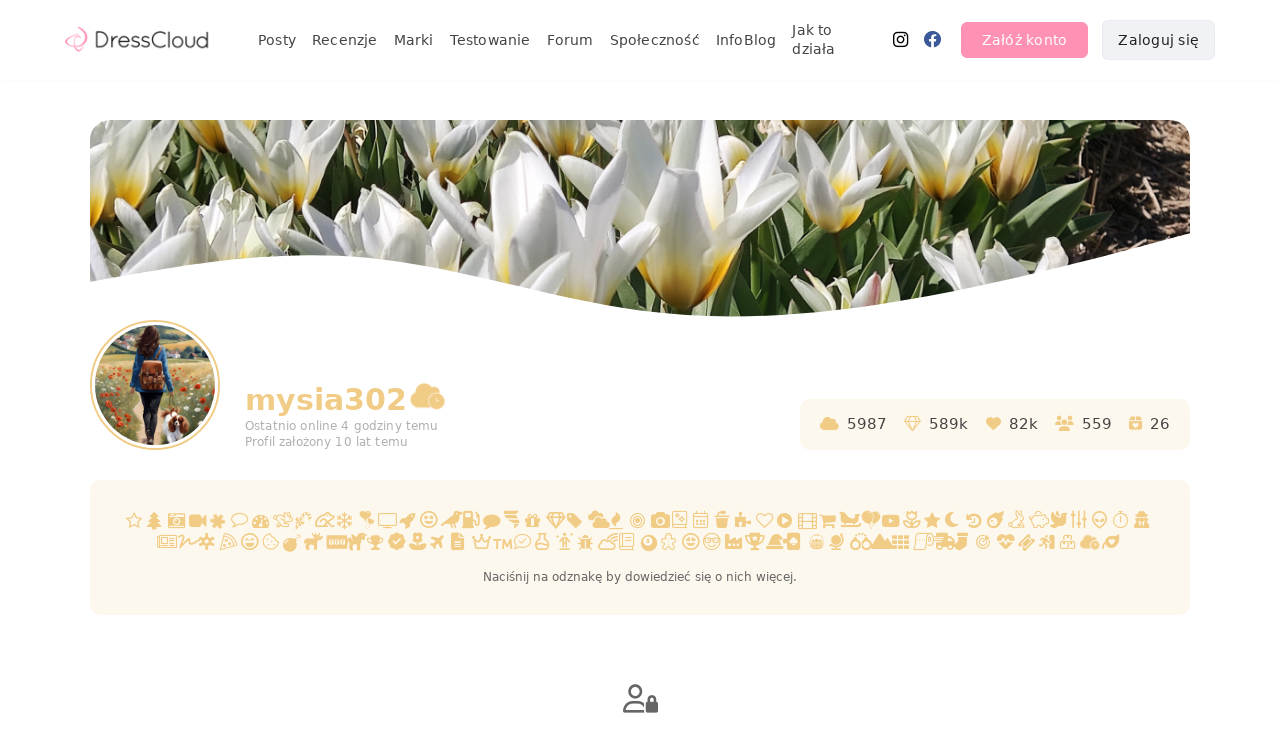

--- FILE ---
content_type: text/html; charset=UTF-8
request_url: https://dresscloud.pl/mysia302
body_size: 11236
content:
<!DOCTYPE html>
<html lang="pl">
<head>
  <meta charset="utf-8">
  <title>mysia302 - profil Clouder | DressCloud.pl</title>
  <meta name="description" content="Zobacz profil użytkowniczki mysia302 i zainspiruj się jej zdjęciami. Poznaj recenzje i opinie na temat przeróżnych kosmetyków, ubrań i akcesoriów." />
    <meta name="robots" content="noindex,follow" />
    <meta name="viewport" content="width=device-width, initial-scale=1" />
  <meta property="og:url" content="https://dresscloud.pl/mysia302" />
  <meta property="og:title" content="mysia302 na DressCloud" />
  <meta property="og:description" content="Przeglądnij profil Clouder mysia302 oraz sprawdź jakie nagrody już do niej wysłaliśmy." />
  <meta property="og:image" content="https://dresscloud.pl//dcstatic.pl/pp/s_mysia302.png?v=1710614497" />
  <meta property="og:locale" content="pl_PL" />
  <meta property="fb:app_id" content="1420083518219554" />
    <link rel="stylesheet" href="/css/site.min.css?v=1757166289" />
  <link rel="stylesheet" href="/css/vendor.min.css?v=1755325837" />
  <link rel="dns-prefetch" href="//dcstatic.pl">
  <link rel="preconnect" href="//dcstatic.pl">
 
 <!-- Android  -->
<meta name="theme-color" content="#ffffff">
<meta name="mobile-web-app-capable" content="yes">
<link rel="manifest" href="/manifest.json">

<!-- iOS -->
<meta name="mobile-web-app-capable" content="yes" />
<meta name="apple-touch-fullscreen" content="yes" />
<meta name="apple-mobile-web-app-title" content="DressCloud" />
<meta name="apple-mobile-web-app-capable" content="yes" />
<meta name="apple-mobile-web-app-status-bar-style" content="default" />


<link rel="apple-touch-icon" href="/pwa/icons/ios/touch-icon-iphone.png">
<link rel="apple-touch-icon" sizes="152x152" href="/pwa/icons/ios/touch-icon-ipad.png">
<link rel="apple-touch-icon" sizes="180x180" href="/pwa/icons/ios/touch-icon-iphone-retina.png">
<link rel="apple-touch-icon" sizes="167x167" href="/pwa/icons/ios/touch-icon-ipad-retina.png">


 <link rel="apple-touch-startup-image" media="screen and (device-width: 430px) and (device-height: 932px) and (-webkit-device-pixel-ratio: 3) and (orientation: landscape)" href="/pwa/splashscreens/iPhone_14_Pro_Max_landscape.png">
<link rel="apple-touch-startup-image" media="screen and (device-width: 393px) and (device-height: 852px) and (-webkit-device-pixel-ratio: 3) and (orientation: landscape)" href="/pwa/splashscreens/iPhone_14_Pro_landscape.png">
<link rel="apple-touch-startup-image" media="screen and (device-width: 428px) and (device-height: 926px) and (-webkit-device-pixel-ratio: 3) and (orientation: landscape)" href="/pwa/splashscreens/iPhone_14_Plus__iPhone_13_Pro_Max__iPhone_12_Pro_Max_landscape.png">
<link rel="apple-touch-startup-image" media="screen and (device-width: 390px) and (device-height: 844px) and (-webkit-device-pixel-ratio: 3) and (orientation: landscape)" href="/pwa/splashscreens/iPhone_14__iPhone_13_Pro__iPhone_13__iPhone_12_Pro__iPhone_12_landscape.png">
<link rel="apple-touch-startup-image" media="screen and (device-width: 375px) and (device-height: 812px) and (-webkit-device-pixel-ratio: 3) and (orientation: landscape)" href="/pwa/splashscreens/iPhone_13_mini__iPhone_12_mini__iPhone_11_Pro__iPhone_XS__iPhone_X_landscape.png">
<link rel="apple-touch-startup-image" media="screen and (device-width: 414px) and (device-height: 896px) and (-webkit-device-pixel-ratio: 3) and (orientation: landscape)" href="/pwa/splashscreens/iPhone_11_Pro_Max__iPhone_XS_Max_landscape.png">
<link rel="apple-touch-startup-image" media="screen and (device-width: 414px) and (device-height: 896px) and (-webkit-device-pixel-ratio: 2) and (orientation: landscape)" href="/pwa/splashscreens/iPhone_11__iPhone_XR_landscape.png">
<link rel="apple-touch-startup-image" media="screen and (device-width: 414px) and (device-height: 736px) and (-webkit-device-pixel-ratio: 3) and (orientation: landscape)" href="/pwa/splashscreens/iPhone_8_Plus__iPhone_7_Plus__iPhone_6s_Plus__iPhone_6_Plus_landscape.png">
<link rel="apple-touch-startup-image" media="screen and (device-width: 375px) and (device-height: 667px) and (-webkit-device-pixel-ratio: 2) and (orientation: landscape)" href="/pwa/splashscreens/iPhone_8__iPhone_7__iPhone_6s__iPhone_6__4.7__iPhone_SE_landscape.png">
<link rel="apple-touch-startup-image" media="screen and (device-width: 320px) and (device-height: 568px) and (-webkit-device-pixel-ratio: 2) and (orientation: landscape)" href="/pwa/splashscreens/4__iPhone_SE__iPod_touch_5th_generation_and_later_landscape.png">
<link rel="apple-touch-startup-image" media="screen and (device-width: 1024px) and (device-height: 1366px) and (-webkit-device-pixel-ratio: 2) and (orientation: landscape)" href="/pwa/splashscreens/12.9__iPad_Pro_landscape.png">
<link rel="apple-touch-startup-image" media="screen and (device-width: 834px) and (device-height: 1194px) and (-webkit-device-pixel-ratio: 2) and (orientation: landscape)" href="/pwa/splashscreens/11__iPad_Pro__10.5__iPad_Pro_landscape.png">
<link rel="apple-touch-startup-image" media="screen and (device-width: 820px) and (device-height: 1180px) and (-webkit-device-pixel-ratio: 2) and (orientation: landscape)" href="/pwa/splashscreens/10.9__iPad_Air_landscape.png">
<link rel="apple-touch-startup-image" media="screen and (device-width: 834px) and (device-height: 1112px) and (-webkit-device-pixel-ratio: 2) and (orientation: landscape)" href="/pwa/splashscreens/10.5__iPad_Air_landscape.png">
<link rel="apple-touch-startup-image" media="screen and (device-width: 810px) and (device-height: 1080px) and (-webkit-device-pixel-ratio: 2) and (orientation: landscape)" href="/pwa/splashscreens/10.2__iPad_landscape.png">
<link rel="apple-touch-startup-image" media="screen and (device-width: 768px) and (device-height: 1024px) and (-webkit-device-pixel-ratio: 2) and (orientation: landscape)" href="/pwa/splashscreens/9.7__iPad_Pro__7.9__iPad_mini__9.7__iPad_Air__9.7__iPad_landscape.png">
<link rel="apple-touch-startup-image" media="screen and (device-width: 744px) and (device-height: 1133px) and (-webkit-device-pixel-ratio: 2) and (orientation: landscape)" href="/pwa/splashscreens/8.3__iPad_Mini_landscape.png">
<link rel="apple-touch-startup-image" media="screen and (device-width: 430px) and (device-height: 932px) and (-webkit-device-pixel-ratio: 3) and (orientation: portrait)" href="/pwa/splashscreens/iPhone_14_Pro_Max_portrait.png">
<link rel="apple-touch-startup-image" media="screen and (device-width: 393px) and (device-height: 852px) and (-webkit-device-pixel-ratio: 3) and (orientation: portrait)" href="/pwa/splashscreens/iPhone_14_Pro_portrait.png">
<link rel="apple-touch-startup-image" media="screen and (device-width: 428px) and (device-height: 926px) and (-webkit-device-pixel-ratio: 3) and (orientation: portrait)" href="/pwa/splashscreens/iPhone_14_Plus__iPhone_13_Pro_Max__iPhone_12_Pro_Max_portrait.png">
<link rel="apple-touch-startup-image" media="screen and (device-width: 390px) and (device-height: 844px) and (-webkit-device-pixel-ratio: 3) and (orientation: portrait)" href="/pwa/splashscreens/iPhone_14__iPhone_13_Pro__iPhone_13__iPhone_12_Pro__iPhone_12_portrait.png">
<link rel="apple-touch-startup-image" media="screen and (device-width: 375px) and (device-height: 812px) and (-webkit-device-pixel-ratio: 3) and (orientation: portrait)" href="/pwa/splashscreens/iPhone_13_mini__iPhone_12_mini__iPhone_11_Pro__iPhone_XS__iPhone_X_portrait.png">
<link rel="apple-touch-startup-image" media="screen and (device-width: 414px) and (device-height: 896px) and (-webkit-device-pixel-ratio: 3) and (orientation: portrait)" href="/pwa/splashscreens/iPhone_11_Pro_Max__iPhone_XS_Max_portrait.png">
<link rel="apple-touch-startup-image" media="screen and (device-width: 414px) and (device-height: 896px) and (-webkit-device-pixel-ratio: 2) and (orientation: portrait)" href="/pwa/splashscreens/iPhone_11__iPhone_XR_portrait.png">
<link rel="apple-touch-startup-image" media="screen and (device-width: 414px) and (device-height: 736px) and (-webkit-device-pixel-ratio: 3) and (orientation: portrait)" href="/pwa/splashscreens/iPhone_8_Plus__iPhone_7_Plus__iPhone_6s_Plus__iPhone_6_Plus_portrait.png">
<link rel="apple-touch-startup-image" media="screen and (device-width: 375px) and (device-height: 667px) and (-webkit-device-pixel-ratio: 2) and (orientation: portrait)" href="/pwa/splashscreens/iPhone_8__iPhone_7__iPhone_6s__iPhone_6__4.7__iPhone_SE_portrait.png">
<link rel="apple-touch-startup-image" media="screen and (device-width: 320px) and (device-height: 568px) and (-webkit-device-pixel-ratio: 2) and (orientation: portrait)" href="/pwa/splashscreens/4__iPhone_SE__iPod_touch_5th_generation_and_later_portrait.png">
<link rel="apple-touch-startup-image" media="screen and (device-width: 1024px) and (device-height: 1366px) and (-webkit-device-pixel-ratio: 2) and (orientation: portrait)" href="/pwa/splashscreens/12.9__iPad_Pro_portrait.png">
<link rel="apple-touch-startup-image" media="screen and (device-width: 834px) and (device-height: 1194px) and (-webkit-device-pixel-ratio: 2) and (orientation: portrait)" href="/pwa/splashscreens/11__iPad_Pro__10.5__iPad_Pro_portrait.png">
<link rel="apple-touch-startup-image" media="screen and (device-width: 820px) and (device-height: 1180px) and (-webkit-device-pixel-ratio: 2) and (orientation: portrait)" href="/pwa/splashscreens/10.9__iPad_Air_portrait.png">
<link rel="apple-touch-startup-image" media="screen and (device-width: 834px) and (device-height: 1112px) and (-webkit-device-pixel-ratio: 2) and (orientation: portrait)" href="/pwa/splashscreens/10.5__iPad_Air_portrait.png">
<link rel="apple-touch-startup-image" media="screen and (device-width: 810px) and (device-height: 1080px) and (-webkit-device-pixel-ratio: 2) and (orientation: portrait)" href="/pwa/splashscreens/10.2__iPad_portrait.png">
<link rel="apple-touch-startup-image" media="screen and (device-width: 768px) and (device-height: 1024px) and (-webkit-device-pixel-ratio: 2) and (orientation: portrait)" href="/pwa/splashscreens/9.7__iPad_Pro__7.9__iPad_mini__9.7__iPad_Air__9.7__iPad_portrait.png">
<link rel="apple-touch-startup-image" media="screen and (device-width: 744px) and (device-height: 1133px) and (-webkit-device-pixel-ratio: 2) and (orientation: portrait)" href="/pwa/splashscreens/8.3__iPad_Mini_portrait.png">



<!-- UC Mobile Browser  -->
<meta name="full-screen" content="yes">
<meta name="browsermode" content="application">

<!-- Disable night mode for this page  -->
<meta name="nightmode" content="enable/disable">

<!-- Layout mode -->
<meta name="layoutmode" content="fitscreen/standard">

<!-- imagemode - show image even in text only mode  -->
<meta name="imagemode" content="force">

<!-- Orientation  -->
<meta name="screen-orientation" content="portrait">  <link rel="stylesheet" href="/js/trumbowyg/dist/ui/trumbowyg.min.css">
  <link rel="apple-touch-icon" sizes="180x180" href="/images/fav/apple-touch-icon.png">
  <link rel="icon" type="image/png" sizes="32x32" href="/images/fav/favicon-32x32.png">
  <link rel="icon" type="image/png" sizes="16x16" href="/images/fav/favicon-16x16.png">
  <link rel="icon" type="image/ico" href="/images/fav/favicon.ico">
  <link rel="shortcut icon" type="image/x-icon" href="/images/fav/favicon.ico" />
  <link rel="canonical" ref="https://dresscloud.pl/mysia302" />
</head>
<body class="white-bg profile-page">
   
   <div class="page">
       <header class="topbar">
           
<script src="https://kit.fontawesome.com/4029f42b27.js" crossorigin="anonymous"></script>
<style>
  a[href="/ania173"]{color:#000000 !important;}a[href="/ania173"]:hover{color:#000000 !important;opacity:0.8;}a[href="/CichooBadz"]{color:#e691ff !important;}a[href="/CichooBadz"]:hover{color:#e691ff !important;opacity:0.8;}a[href="/Kurczaczek80"]{color:#ed2bcc !important;}a[href="/Kurczaczek80"]:hover{color:#ed2bcc !important;opacity:0.8;}a[href="/emiEmily"]{color:#ea24c8 !important;}a[href="/emiEmily"]:hover{color:#ea24c8 !important;opacity:0.8;}a[href="/ksanaru"]{color:#9a9a9a !important;}a[href="/ksanaru"]:hover{color:#9a9a9a !important;opacity:0.8;}a[href="/Sonrisaa"]{color:#fb7b00 !important;}a[href="/Sonrisaa"]:hover{color:#fb7b00 !important;opacity:0.8;}a[href="/claoos"]{color:#a6e3dc !important;}a[href="/claoos"]:hover{color:#a6e3dc !important;opacity:0.8;}a[href="/Ametystova"]{color:#0093b5 !important;}a[href="/Ametystova"]:hover{color:#0093b5 !important;opacity:0.8;}a[href="/dreams1919"]{color:#87c6fb !important;}a[href="/dreams1919"]:hover{color:#87c6fb !important;opacity:0.8;}a[href="/Heylovely"]{color:#df7f84 !important;}a[href="/Heylovely"]:hover{color:#df7f84 !important;opacity:0.8;}a[href="/izvsza"]{color:#7da781 !important;}a[href="/izvsza"]:hover{color:#7da781 !important;opacity:0.8;}a[href="/Ageczii"]{color:#be8adc !important;}a[href="/Ageczii"]:hover{color:#be8adc !important;opacity:0.8;}a[href="/Syll"]{color:#c1b4a3 !important;}a[href="/Syll"]:hover{color:#c1b4a3 !important;opacity:0.8;}</style>

       <nav>
        <div id="navbar">
            <div class="header_logo relative"><a class="inline-block" href="/"><img src="/images/logo-header-0323.png" alt="Portal DressCloud.pl - Testowanie kosmetyków - Recenzje - Inspiracje" /></a></div>
            <div id="navbar_nav">
                <ul>
                    <li><a href="/cloud/">Posty</a></li>
                    <li><a href="/recenzje/">Recenzje</a></li>
                    <li><a href="/recenzje/marka/">Marki</a></li>
                    <li><a href="/testowanie/">Testowanie</a></li>
                    <li><a href="/babble-box/">Forum</a></li>
                    <li><a href="/clouders/">Społeczność</a></li>
                    <li><a href="/infoblog/">InfoBlog</a></li>
                                        <li><a href="/jak-to-dziala/">Jak to działa</a></li>
                                                            <li><a href="https://instagram.com/dresscloud.pl" target="_blank"><i class="fab fa-instagram fa-lg"></i></a>
                    <li><a href="https://facebook.com/dresscloud" rel="nofollow" target="_blank"><i class="fab fa-facebook fa-lg"></i></a>
                </ul>
            </div><!--nav-->
                
<div id="loginarea">
   <button class="show-register-form pink-button">Załóż konto</button>
   <button class="show-login-form light-button">Zaloguj się</button>
   
</div><!--loginarea-->
<div class="clearer"></div>
</div><!--navbar-->

<div id="navbar-mobile">
    
    <div class="flex flex-center flex-space-between">
    <div class="navigation transition relative">
        <div id="mnotifies"></div>
        <div id="mobile-nav-trigger"><span></span><span></span><span></span><span></span></div>
    </div>
    <div class="header_logo"><a class="inline-block" href="/"><img src="/images/logo-header-0323-m.png" alt="DressCloud" /></a></div>
        </div>
    
        <div class="home-welcome-links-mobile">
      <a href="/oferta/">Reklama i współpraca</a>
      <a href="/infoblog/dresscloud-od-kuchni/1-poznajmy-sie/">O nas</a>
      <a href="/kontakt/">Kontakt</a>
    </div>
        
    
    <div class="nav-container">
    
    
             <div id="login-container-mobile" class="text-center mt-30">
           <div class="show-register-form inline-block pointer button pink-button hover-fade mr-20">Załóż konto</div>
           <div class="show-login-form inline-block pointer hover-fade button light-button">Zaloguj się</div>
           <a href="/jak-to-dziala/" class="block mt-15 mb-20">Dowiedz się, jak to działa.</a>
        </div>
            
    <hr />
    <div class="nav-container-nav bottom-nav">
        <ul>
            <li><a href="/cloud/"><i class="fal fa-clouds"></i>Posty</a></li>
            <li><a href="/recenzje/"><i class="fak fa-cosmetic"></i>Recenzje</a></li>
            <li><a href="/recenzje/marka/"><i class="fak fa-cosmetic"></i>Marki</a></li>
            <li><a href="/testowanie/"><i class="fal fa-box-heart"></i>Testowanie</a></li>
            <li><a href="/babble-box/aktualne/"><i class="fal fa-align-right"></i>Forum</a></li>
            <li><a href="/clouders/"><i class="fal fa-user"></i>Społeczność</a></li>
            <li><a href="/infoblog/"><i class="fal fa-book-heart"></i>Infoblog</a></li>
                        <li><a href="/jak-to-dziala/"><i class="fal fa-question-circle"></i>Jak to działa</a></li>
                    </ul>
    </div>
    </div>
</div><!--mobile-->
</nav>       </header>
       
       <input id="profile-page" type="hidden" value="" />
       <input id="profile-color" type="hidden" value="#f1cc86" /> 
       
       <div class="page-content container profile-content-container">
           <div class="row">
               <div id="profile-content" class="twelve columns relative">
                 

<style>
  .profile-achievments i, .profile-super-achievments i, #profile-intro .profile-stats i, #profile-about p a, .profile-about-cat span a, .clouders_item_data a{color:#f1cc86 !important;}
  #profile-intro a{color:#f1cc86 !important;}
  .profile-color{color:#f1cc86 !important;}
  #profile-intro .profile-ui-buttons button, .profile-main-edit-pinned button, .profile-main-edit-interview a{color:#f1cc86 !important;}
  #profile-intro button:hover{opacity:0.8;}
  #profile-intro h1{color:#f1cc86 !important;}
  .profile-nav-item{color:#f1cc86;}
  .profile-nav-item-active{border-color:#f1cc86 !important;}
  .am-header{color:#f1cc86 !important; font-weight:500;}
  #profile-mobile-nav button.active{color:#f1cc86 !important;border-color:#f1cc86 !important;}
  .profile-main-title{color:#f1cc86;}
  .profile-pp{border-color:#f1cc86 !important;}
  .no-title-img{background: linear-gradient(123deg, rgba(241,204,134,1) 0%, rgba(241,204,134,0.8) 30%, rgba(241,204,134,0.8) 70%, rgba(241,204,134,1) 100%);}
  
  #about-me-text iframe{max-width:100%;}
  .profile-about-left iframe{min-width:320px;aspect-ratio:16/9;height:auto;border-radius:6px;}
  
  .no-title-img::after{
    content:"'Wierz mi, że możesz. Jesteś w połowie drogi.'";
    font-size:14px;
    letter-spacing:8px;
    font-weight:300;
    width:90%;
    height:85%;
    display:flex;
    align-items:center;
    justify-content: center;
    color:#fff;
    left:5%;
    text-align: center;
    position:absolute;
  }
  
  @media (min-width: 750px) {
    .no-title-img::after{
      font-size:20px;
      letter-spacing:16px;
    }
    .profile-about-left iframe{min-width:600px;}
  }
  
  
  .trumbowyg-editor p img, #profile-about p img{display:inline-block;vertical-align: text-top;max-width:75%;float:left;margin-right:10px;border-radius:4px;max-height:30vh;}
  .trumbowyg-editor p img::after, #profile-about p img::after{content:"";clear:both;}
  
</style>

<input type="hidden" id="haspins" value="1" />
<input type="hidden" id="redis-hit" value="0" />
<input type="hidden" id="profile-usern" value="mysia302" />
<input type="hidden" id="profile-uid" value="9235" />

<div class="profile-header "style="background-image:url('//dcstatic.pl/phero/mysia302.jpg?v=1620650398');">
   
  <svg xmlns="http://www.w3.org/2000/svg" viewBox="0 0 1440 320"><path fill="#fff" fill-opacity="1" d="M0,192L60,181.3C120,171,240,149,360,160C480,171,600,213,720,229.3C840,245,960,235,1080,213.3C1200,192,1320,160,1380,144L1440,128L1440,320L1380,320C1320,320,1200,320,1080,320C960,320,840,320,720,320C600,320,480,320,360,320C240,320,120,320,60,320L0,320Z"></path></svg>
   </div>


<div class="profile-top relative">

<div id="profile-intro" class="relative">
  
  <div class="profile-pp"><img src="//dcstatic.pl/pp/s_mysia302.png?v=1710614497" alt="mysia302"/></div>
  
  <div class="profile-usern-d-wrapper">
  <div class="profile-usern-line">
    <div>
       <h1 class="profile-usern vert-middle usern-supporter us-ci-fa-solid-cloud-clock">mysia302</h1>
    </div>
    

    
    <div class="profile-ui-buttons">
               
        
                
        
    </div>
    
    
    <div class="profile-first-infos">
                <p class="caption mb-0">Ostatnio online 4 godziny temu</p><p class="caption mb-0">Profil założony 10 lat temu</p>
    </div>
    
  </div>

    

    
    </div>
 
    <div class="profile-stats">
        <div class="profile-count-block">
            <i class="fas fa-cloud mr-3" style="color: #a6cbde"></i>
            <span>5987</span>
        </div>
        
        
        <div class="profile-count-block">
            <i class="fal fa-gem font-pink mr-3"></i>
            <span>589k</span>
        </div>
        
        <div class="profile-count-block">
            <i class="fas fa-heart font-heart-red mr-3"></i>
            <span>82k</span>
        </div>
        
        <div class="profile-count-block stalkers-count">
            <i class="fas fa-users mr-3"></i>
            <span>559</span>
        </div>
        
        <div class="profile-count-block">
            <i class="fas fa-box-heart mr-3"></i>
            <span>26</span>
        </div>
    </div>   
        
    
    <div class="profile-achievments-wrapper simple-popup pointer" data-popup-href="/popups/achievments.php?usern=mysia302"><div class="profile-achievments"><span class="profile_us tts" title="Zaufana"><i class="fa fa-star-o fa-lg"></i></span><span class="profile_us tts" title="Święta z DressCloud"><i class="fa fa-tree fa-lg"></i></span><span class="profile_us tts" title="DC na co dzień"><i class="fa fa-camera-retro fa-lg"></i></span><span class="profile_us tts" title="Kamera mnie kocha"><i class="fa fa-video-camera fa-lg"></i></span><span class="profile_us tts" title="Nakręciłam barometr"><i class="fa fa-asterisk fa-spin fa-lg"></i></span><span class="profile_us tts" title="Babble Babble"><i class="fa fa-comment-o fa-lg"></i></span><span class="profile_us tts" title="Powyżej skali"><i class="fa fa-tachometer fa-lg"></i></span><span class="profile_us tts" title="Poluję na nowe chmurki"><i class="fal fa-rabbit-fast fa-lg"></i></span><span class="profile_us tts" title="Adwent pełen słodkości"><span class="fa-candy-stick fa-lg"></span></span><span class="profile_us tts" title="Wycałowałam sobie księcia"><i class="far fa-frog fa-lg"></i></span><span class="profile_us tts" title="Adwent z DressCloud"><i class="fa fa-snowflake-o fa-lg"></i></span><span class="profile_us tts" title="5. urodziny DC"><span class="fa-5-birthday fa-lg"></span></span><span class="profile_us tts" title="Prowadzę program na DC"><i class="fa fa-tv fa-lg"></i></span><span class="profile_us tts" title="Jak rakieta"><i class="fa fa-rocket fa-lg"></i></span><span class="profile_us tts" title="Widzę same gwiazdy"><i class="far fa-grin-stars fa-lg"></i></span><span class="profile_us tts" title="Coś się tam błyszczy?"><i class="fas fa-crow fa-lg"></i></span><span class="profile_us tts" title="Tankuję bez pomocy"><i class="fas fa-gas-pump fa-lg"></i></span><span class="profile_us tts" title="Plotkara"><i class="fa fa-comment fa-lg"></i></span><span class="profile_us tts" title="Jak burza"><i class="fas fa-tornado fa-lg"></i></span><span class="profile_us tts" title="Swoperka"><i class="fa fa-gift fa-lg"></i></span><span class="profile_us tts" title="Moje hobby: kryształkowanie"><i class="fa fa-diamond fa-lg"></i></span><span class="profile_us tts" title="Przyklejam etykiety"><i class="fa fa-tag fa-lg"></i></span><span class="profile_us tts" title="Eat. Sleep. Chmurka. Repeat."><i class="fas fa-clouds fa-lg"></i></span><span class="profile_us tts" title="Gorący profil"><i class="fa fa-fire fa-lg"></i></span><span class="profile_us tts" title="Strzelam w 100"><i class="fa fa-bullseye fa-lg"></i></span><span class="profile_us tts" title="Uzależniona"><i class="fa fa-camera fa-lg"></i></span><span class="profile_us tts" title="Piszę same bestsellery"><i class="fal fa-book-spells fa-lg"></i></span><span class="profile_us tts" title="Dzień bez DC to dzień stracony"><i class="fal fa-calendar-alt fa-lg"></i></span><span class="profile_us tts" title="Wykładam na DC"><i class="fas fa-podium fa-lg"></i></span><span class="profile_us tts" title="Wybieram kolorowo"><i class="fa fa-puzzle-piece fa-lg"></i></span><span class="profile_us tts" title="Ulubiona"><i class="fa fa-heart-o fa-lg"></i></span><span class="profile_us tts" title="Zaczynam karierę aktorską"><i class="fa fa-play-circle fa-lg"></i></span><span class="profile_us tts" title="Kinowy hit"><i class="fa fa-film fa-lg"></i></span><span class="profile_us tts" title="Premiumholiczka"><i class="fa fa-shopping-cart fa-lg"></i></span><span class="profile_us tts" title="Na sankach przez Adwent"><i class="fas fa-sleigh fa-lg"></i></span><span class="profile_us tts" title="Przebijam balony"><span class="fa-6-birthday fa-lg"></span></span><span class="profile_us tts" title="Gwiazda Hollywood"><i class="fa fa-youtube-play fa-lg"></i></span><span class="profile_us tts" title="Dzień Kobiet 2020"><i class="far fa-flower-tulip fa-lg"></i></span><span class="profile_us tts" title="Gwiazda DC"><i class="fa fa-star fa-lg"></i></span><span class="profile_us tts" title="Nocne chmurkowanie"><i class="fas fa-moon fa-lg"></i></span><span class="profile_us tts" title="Odświeżam stare perełki"><i class="fa fa-history fa-lg"></i></span><span class="profile_us tts" title="Jak meteoryt"><i class="fas fa-meteor fa-lg"></i></span><span class="profile_us tts" title="Wyklikałam królika"><i class="fal fa-rabbit fa-lg"></i></span><span class="profile_us tts" title="Kryształkowy bank"><i class="fal fa-piggy-bank fa-lg"></i></span><span class="profile_us tts" title="Moje gniazdko to DC"><i class="fas fa-dove fa-lg"></i></span><span class="profile_us tts" title="Czaruję z presetto"><i class="far fa-sliders-v fa-lg"></i></span><span class="profile_us tts" title="Nieudokumentowana kosmitka"><i class="far fa-alien fa-lg"></i></span><span class="profile_us tts" title="W każdej godzinie"><i class="fal fa-stopwatch fa-lg"></i></span><span class="profile_us tts" title="Tajna agentka"><i class="fas fa-user-secret fa-lg"></i></span><span class="profile_us tts" title="Codziennie coś nowego"><i class="fal fa-newspaper fa-lg"></i></span><span class="profile_us tts" title="Dzień z moim podpisem - 27.07.2020"><i class="far fa-signature fa-lg"></i></span><span class="profile_us tts" title="Każda chmurka przechodzi przeze mnie"><i class="fas fa-badge-sheriff fa-lg"></i></span><span class="profile_us tts" title="Dzielę pizzę z Clouders"><i class="fal fa-pizza-slice fa-lg"></i></span><span class="profile_us tts" title="Jestem twarzą DC"><i class="far fa-laugh-beam fa-lg"></i></span><span class="profile_us tts" title="Mmmmmm ciasteczka"><i class="fal fa-cookie-bite fa-lg"></i></span><span class="profile_us tts" title="Bomba"><i class="fa fa-bomb fa-lg"></i></span><span class="profile_us tts" title="Znalazłam Rudolfa"><i class="fas fa-deer-rudolph fa-lg"></i></span><span class="profile_us tts" title="Kryształkowa hazardzistka"><span class="fa-7-birthday fa-lg"></span></span><span class="profile_us tts" title="Jednorożce istnieją"><i class="fas fa-alicorn fa-lg"></i></span><span class="profile_us tts" title="swop-shop VIP"><i class="fa fa-trophy fa-lg"></i></span><span class="profile_us tts" title="Recenzuję od A do Z"><i class="fas fa-badge-check fa-lg"></i></span><span class="profile_us tts" title="Walentynkowa szczęściara"><i class="fas fa-flower-daffodil fa-lg"></i></span><span class="profile_us tts" title="Odlot"><i class="fa fa-plane fa-lg"></i></span><span class="profile_us tts" title="Opisy to moja specjalność"><i class="fas fa-file-alt fa-lg"></i></span><span class="profile_us tts" title="Księżniczka DC"><i class="far fa-crown fa-lg"></i></span><span class="profile_us tts" title="Oryginalna"><i class="fa fa-trademark fa-lg"></i></span><span class="profile_us tts" title="Mój komentarz ma znaczenie"><i class="fal fa-comment-check fa-lg"></i></span><span class="profile_us tts" title="Zawodowa testerka"><i class="far fa-flask-potion fa-lg"></i></span><span class="profile_us tts" title="W centrum uwagi"><i class="far fa-transporter fa-lg"></i></span><span class="profile_us tts" title="Łowca Bugów"><i class="fa fa-bug fa-lg"></i></span><span class="profile_us tts" title="Mam talent do chmurkowania"><i class="far fa-cloud-rainbow fa-lg"></i></span><span class="profile_us tts" title="Prowadzę katalog produktów"><i class="fal fa-book fa-lg"></i></span><span class="profile_us tts" title="Szczęśliwa ósemka"><span class="fa-8-birthday fa-lg"></span></span><span class="profile_us tts" title="Chodzę z Panem Ciastkiem"><i class="fal fa-gingerbread-man fa-lg"></i></span><span class="profile_us tts" title="Barometrolove"><i class="far fa-grin-hearts fa-lg"></i></span><span class="profile_us tts" title="Czytelniczka InfoBloga"><i class="fal fa-face-glasses fa-lg"></i></span><span class="profile_us tts" title="Prowadzę fabrykę barometrową"><i class="fas fa-industry-windows fa-lg"></i></span><span class="profile_us tts" title="Różowa perfekcja"><i class="fas fa-trophy-star fa-lg"></i></span><span class="profile_us tts" title="Mikołajka DressCloud"><i class="fas fa-hat-santa fa-lg"></i></span><span class="profile_us tts" title="Miałam czarnego asa w rękawie"><i class="fas fa-card-spade fa-lg"></i></span><span class="profile_us tts" title="Mam koszyk pełen jajek"><i class="fak fa-basket-easter fa-lg"></i></span><span class="profile_us tts" title="Znajdziesz mnie wszędzie"><i class="fas fa-globe-stand fa-lg"></i></span><span class="profile_us tts" title="365 Dni"><i class="fas fa-handcuffs fa-lg"></i></span><span class="profile_us tts" title="Zdobywam szczyty"><i class="fas fa-mountains fa-lg"></i></span><span class="profile_us tts" title="Kolorowa pamięć"><i class="fa fa-th fa-lg"></i></span><span class="profile_us tts" title="Wypisałam całą rolkę"><i class="fal fa-toilet-paper fa-lg"></i></span><span class="profile_us tts" title="Z kurierem jestem na Ty"><i class="fas fa-shipping-fast fa-lg"></i></span><span class="profile_us tts" title="Noszę skarpetki Mikołajkowe"><i class="fas fa-stocking fa-lg"></i></span><span class="profile_us tts" title="Strzeliłam 10 dyszek"><i class="far fa-bullseye-arrow"></i></span><span class="profile_us tts" title="Moje serce bije dla DC"><i class="fas fa-heartbeat fa-lg"></i></span><span class="profile_us tts" title="Premium"><i class="fa fa-ticket fa-lg"></i></span><span class="profile_us tts" title="Przepraszam, ja przed Panią"><i class="fas fa-person-to-door"></i></span><span class="profile_us tts" title="Oficjalna testerka DC"><i class="far fa-boxes-stacked"></i></span><span class="profile_us tts" title="Chmurkuję od dekady"><i class="fa-kit fa-solid-cloud-clock fa-beat"></i></span><span class="profile_us tts" title="Clouder z wielkim sercem"><i class="fas fa-leaf-heart fa-lg"></i></span></div><p class="font-small font-medgray text-center mb-0">Naciśnij na odznakę by dowiedzieć się o nich więcej.</p></div></div>
</div>

  <div class="profile-content-nav-wrapper">
     <div class="profile-content-nav">
                  <div class="profile-nav-item" data-mode="interview"><i class="fal fa-user-circle fa-lg"></i><span class="profile-nav-lab">O mnie</span></div>
                           <div class="profile-nav-item" data-mode="pinned"><i class="fal fa-star-shooting fa-lg"></i><span class="profile-nav-lab">Perełki</span></div>
                  <div class="profile-nav-item" data-mode="posts"><i class="fal fa-cloud fa-lg"></i><span class="profile-nav-lab">Chmurki</span></div>
                  <div class="profile-nav-item" data-mode="swops"><i class="fal fa-box-heart fa-lg"></i><span class="profile-nav-lab">Testowanie</span></div>
                           <div class="profile-nav-item" data-mode="highlights"><i class="fal fa-medal fa-lg"></i><span class="profile-nav-lab">Wyróżnienia (157)</span></div>
                           <div class="profile-nav-item" data-mode="tags"><i class="fal fa-map-marker-alt fa-lg"></i><span class="profile-nav-lab">Oznaczenia (1348)</span></div>
                           <div class="profile-nav-item" data-mode="stalkers"><i class="fal fa-users fa-lg"></i><span class="profile-nav-lab">Obserwatorzy</span></div>
                  <div class="profile-nav-item" data-mode="favorites"><i class="fal fa-heart fa-lg"></i><span class="profile-nav-lab">Ulubione Clouders</span></div>
     </div>
 </div>

<div id="profile-posts">
    <div class="profile-main-container">
      
        <div class="profile-main-title">
          <p></p>
                  </div>
        
        <div class="profile-stream-loader"></div>
        
        <div id="profile-about">
   <div class="profile-about-left">
          <p class="mb-0"><p><iframe width="200" height="113" src="https://www.youtube.com/embed/AtaGspLbs6M?feature=oembed" frameborder="0" allow="accelerometer; autoplay; clipboard-write; encrypted-media; gyroscope; picture-in-picture; web-share" referrerpolicy="strict-origin-when-cross-origin" allowfullscreen="" title="Sobel &quot;CHA CHA&quot;"></iframe>Hej, miło mi, że odwiedziłaś mój profil 🌸 Mam na imię Angelika, ale znajomi mówią do mnie Endżi 🌸 Muzyka poprawia mi humor i towarzyszy mi na co dzień. Mam psa rasy Cavalier King Charles Spaniel, który wabi się Hevi. 🐶❤️ Na moim profilu znajdziesz sporo kosmetyków, w tym maseczek (bo je uwielbiam), i zdjęć z różnych tripów ✈️🌍</p></p>
       </div>
   
   
   <div class="profile-about-right">
      <div class="profile-about-right-inside">
    <div class="profile-about-cats">
                <div class="profile-about-cat">
            <span class="font-gray font-small am-header">Moje motto</span>
            <span class="mb-10 block">'Wierz mi, że możesz. Jesteś w połowie drogi.'♥</span>
        </div><div class="profile-about-cat">
        <span class="font-gray font-small am-header"><a href="/popups/similar_interview.php?u=mysia302&m=hobby" class="simple-popup" rel="nofollow">Moje hobby <i class="fas fa-users"></i></a></span>
            <span class="mb-10 block">Podróże ✈ Robienie zdjęć ?</span>
        </div><div class="profile-about-cat">
            <span class="font-gray font-small am-header"><a href="/popups/similar_interview.php?u=mysia302&m=book" class="simple-popup" rel="nofollow">Ulubiona książka <i class="fas fa-users"></i></a></span>
            <span class="mb-10 block">'Maybe someday' ❤ 'Zrozumieć bez słów' ❤</span>
        </div><div class="profile-about-cat">
            <span class="font-gray font-small am-header"><a href="/popups/similar_interview.php?u=mysia302&m=movie" class="simple-popup" rel="nofollow">Ulubiony film/serial <i class="fas fa-users"></i></a></span>
            <span class="mb-10 block">'Zanim się pojawiłeś'  ❤ </span>
        </div><div class="profile-about-cat">
            <span class="font-gray font-small am-header">Ulubione perfumy</span>
            <span class="mb-10 block"> Lancome La Nuit Tresor EDP ❤ Hugo Boss. Woda perfumowana, The Scent</span>
        </div><div class="profile-about-cat">
            <span class="font-gray font-small am-header">Kosmetyk NR 1</span>
            <span class="mb-10 block">Maseczki do twarzy w płacie </span>
        </div><div class="profile-about-cat">
            <span class="font-gray font-small am-header">Kolor ❤</span>
            <span class="mb-10 block">Czarny, czerwony </span>
        </div><div class="profile-about-cat">
            <span class="font-gray font-small am-header">Typ cery</span>
            <span class="mb-10 block">Tłusta</span>
        </div>    </div>
       <div class="profile-socials">
    
            <a href="https://www.instagram.com/a.ptaszkowska/" rel="nofollow" target="_blank" class="inline-block mr-5 ml-5 font-gray tts" title="Instagram"><i class="fab fa-instagram fa-lg"></i></a>
    
       </div>
         </div>
   </div>
</div>        
        <div class="cloud-search-wrapper relative">
            <div class="cloud-searcher relative">
                <span class="vert-middle"><i class="fal fa-search mr-10"></i></span>
                <input type="text" id="profile-search"placeholder="Szukaj w chmurkach ..." autocomplete="off" />
            </div>
            <div class="cloud-filters-toggle">
                <span class="pointer letter-spacing-0-5">Filtruj</span>
            </div>
        </div>
        
                  <div class="cloud-filters">
              <div class="mb-20 cloud-filters-wrapper">
                  <p class="bold mb-5 letter-spacing-0-5">Sortuj według</p>
                  <label class="cloud-filters-block">
                      <input type="radio" name="cloud-filter-sortby" value="new" checked />
                      <span class="cloud-filters-radio"></span>
                      <span class="label">Nowości</span>
                  </label><label class="cloud-filters-block">
                      <input type="radio" name="cloud-filter-sortby" value="popular" />
                      <span class="cloud-filters-radio"></span>
                      <span class="label">Popularności</span>
                  </label>
              </div>
              
                            <div class="mb-20 cloud-filters-wrapper">
                  <p class="bold letter-spacing-0-5 mb-5">Wyświetl</p>
                  <label class="cloud-filters-block">
                      <input type="radio" name="cloud-filter-album" value="0" checked />
                      <span class="cloud-filters-radio"></span>
                      <span class="label">Wszystkie</span>
                  </label><label class="cloud-filters-block">
                      <input type="radio" name="cloud-filter-album" value="m" />
                      <span class="cloud-filters-radio"></span>
                      <span class="label">Z filmem</span>
                  </label><label disabled class="cloud-filters-block">
                      <input type="radio" name="cloud-filter-album" value="l" />
                      <span class="cloud-filters-radio"></span>
                      <span class="label">Bez oddanego "Fajne"</span>
                  </label>
              </div>
              
                            <div class="mb-20 cloud-filters-wrapper">
                  <p class="bold letter-spacing-0-5 mb-5">Ocena chmurki</p>
                  <label class="cloud-filters-block">
                      <input type="radio" name="cloud-filter-rating" value="0" checked />
                      <span class="cloud-filters-radio"></span>
                      <span class="label">Wszystkie</span>
                  </label><label class="cloud-filters-block">
                      <input type="radio" name="cloud-filter-rating" value="1" />
                      <span class="cloud-filters-radio"></span>
                      <span class="label"><i class="fas fa-cloud cloud-rating-1"></i></span>
                  </label><label class="cloud-filters-block">
                      <input type="radio" name="cloud-filter-rating" value="2" />
                      <span class="cloud-filters-radio"></span>
                      <span class="label"><i class="fas fa-cloud cloud-rating-2"></i></span>
                  </label><label class="cloud-filters-block">
                      <input type="radio" name="cloud-filter-rating" value="3" />
                      <span class="cloud-filters-radio"></span>
                      <span class="label"><i class="fas fa-cloud cloud-rating-3"></i></span>
                  </label>
              </div>
              
                            
              <div class="mb-20 cloud-filters-wrapper">
                  <p class="bold letter-spacing-0-5 mb-5">Okres czasu</p>
                  <div class="horizontal-scroll">
                      <label class="cloud-filters-block">
                          <input type="radio" name="cloud-filter-time" value="0" checked />
                          <span class="cloud-filters-radio"></span>
                          <span class="label">Od początku</span>
                      </label><label class="cloud-filters-block">
                          <input type="radio" name="cloud-filter-time" value="d" />
                          <span class="cloud-filters-radio"></span>
                          <span class="label">Wczoraj</span>
                      </label><label class="cloud-filters-block">
                          <input type="radio" name="cloud-filter-time" value="w" />
                          <span class="cloud-filters-radio"></span>
                          <span class="label">Ostatni tydzień</span>
                      </label><label class="cloud-filters-block">
                          <input type="radio" name="cloud-filter-time" value="m" />
                          <span class="cloud-filters-radio"></span>
                          <span class="label">Ostatni miesiąc</span>
                      </label><label class="cloud-filters-block">
                          <input type="radio" name="cloud-filter-time" value="y" />
                          <span class="cloud-filters-radio"></span>
                          <span class="label">Ostatni rok</span>
                      </label>
                  </div>
              </div>
        
              <div class="cloud-cat-row mb-10">
                  <p class="bold letter-spacing-0-5 mb-5">Filtruj według kategorii</p>
                  <div class="horizontal-scroll">
                                           <a id="c1" href="/cloud/stylizacje/" class="cloud-cat-item text-center" title="stylizacje">
                          <img alt="kategoria stylizacje" src="/images/c1_n.png" />
                          <span class="font-small font-regular font-darkgray block">Stylizacje</span>
                      </a>
                                            <a id="c2" href="/cloud/ubrania/" class="cloud-cat-item text-center" title="ubrania">
                          <img alt="kategoria ubrania" src="/images/c2_n.png" />
                          <span class="font-small font-regular font-darkgray block">Ubrania</span>
                      </a>
                                            <a id="c3" href="/cloud/obuwie/" class="cloud-cat-item text-center" title="obuwie">
                          <img alt="kategoria obuwie" src="/images/c3_n.png" />
                          <span class="font-small font-regular font-darkgray block">Obuwie</span>
                      </a>
                                            <a id="c4" href="/cloud/akcesoria/" class="cloud-cat-item text-center" title="akcesoria">
                          <img alt="kategoria akcesoria" src="/images/c4_n.png" />
                          <span class="font-small font-regular font-darkgray block">Akcesoria</span>
                      </a>
                                            <a id="c5" href="/cloud/torebki/" class="cloud-cat-item text-center" title="torebki">
                          <img alt="kategoria torebki" src="/images/c5_n.png" />
                          <span class="font-small font-regular font-darkgray block">Torebki</span>
                      </a>
                                            <a id="c6" href="/cloud/bizuteria/" class="cloud-cat-item text-center" title="bizuteria">
                          <img alt="kategoria bizuteria" src="/images/c6_n.png" />
                          <span class="font-small font-regular font-darkgray block">Biżuteria</span>
                      </a>
                                            <a id="c7" href="/cloud/fryzury/" class="cloud-cat-item text-center" title="fryzury">
                          <img alt="kategoria fryzury" src="/images/c7_n.png" />
                          <span class="font-small font-regular font-darkgray block">Fryzury</span>
                      </a>
                                            <a id="c8" href="/cloud/kosmetyki/" class="cloud-cat-item text-center" title="kosmetyki">
                          <img alt="kategoria kosmetyki" src="/images/c8_n.png" />
                          <span class="font-small font-regular font-darkgray block">Kosmetyki</span>
                      </a>
                                            <a id="c9" href="/cloud/makeup/" class="cloud-cat-item text-center" title="makeup">
                          <img alt="kategoria makeup" src="/images/c9_n.png" />
                          <span class="font-small font-regular font-darkgray block">Makeup</span>
                      </a>
                                            <a id="c10" href="/cloud/paznokcie/" class="cloud-cat-item text-center" title="paznokcie">
                          <img alt="kategoria paznokcie" src="/images/c10_n.png" />
                          <span class="font-small font-regular font-darkgray block">Paznokcie</span>
                      </a>
                                            <a id="c11" href="/cloud/dziecko/" class="cloud-cat-item text-center" title="dziecko">
                          <img alt="kategoria dziecko" src="/images/c11_n.png" />
                          <span class="font-small font-regular font-darkgray block">Dziecko</span>
                      </a>
                                            <a id="c12" href="/cloud/mezczyzna/" class="cloud-cat-item text-center" title="mezczyzna">
                          <img alt="kategoria mezczyzna" src="/images/c12_n.png" />
                          <span class="font-small font-regular font-darkgray block">Mężczyzna</span>
                      </a>
                                            <a id="c13" href="/cloud/inspiracje/" class="cloud-cat-item text-center" title="inspiracje">
                          <img alt="kategoria inspiracje" src="/images/c13_n.png" />
                          <span class="font-small font-regular font-darkgray block">Inspiracje</span>
                      </a>
                                            <a id="c14" href="/cloud/to-i-owo/" class="cloud-cat-item text-center" title="to-i-owo">
                          <img alt="kategoria to-i-owo" src="/images/c14_n.png" />
                          <span class="font-small font-regular font-darkgray block">To i owo</span>
                      </a>
                                        </div>
              </div>
              <div id="subcats"></div>
         </div>

        <ul id="profile-main-content"></ul>
    </div>
</div>               </div>
           </div>
       </div>
       
        <div id="footer">
    <div id="footer-inner" class="mb-30">        
        <div class="footer-group">
            <span class="bold letter-spacing-0-5">Informacje</span><br />
            <a href="/oferta/">Reklama</a><br />
            <a href="/regulamin/" rel="nofollow">Regulamin</a><br />
            <a href="/polityka-prywatnosci/" rel="nofollow">Polityka prywatności</a><br />
        </div>
        
        <div class="footer-group">
            <span class="bold letter-spacing-0-5">Pomoc</span><br />
            <a href="/kontakt/">Kontakt</a><br />
            <a href="/jak-to-dziala/">Jak to działa?</a><br />
            <a href="/faq/">FAQ</a><br />
        </div>
        <div class="footer-group">
            <span class="bold letter-spacing-0-5">Śledź nas</span>
            <div class="footer-socials">
                <a class="mr-10" href="https://facebook.com/dresscloud" rel="nofollow" target="_blank"><span><i class="fab fa-facebook fa-lg"></i></span></a><a href="https://instagram.com/dresscloud.pl"  rel="nofollow" target="_blank"><span><i class="fab fa-instagram fa-lg"></i></span></a>
            </div>
        </div>
    </div>
</div>   </div>
   
    <aside>
        <div class="login-reg-wrapper">
            <div id="login_container">
               <div class="relative"><div class="form-closer"></div></div>
                <h2 class="mb-5">Witaj ponownie 👋</h2>
                <p class="modal-subtitle mb-30">Zaloguj się i wróć do świata DressCloud.</p>
                <form name="login_box" action="/f/login" method="POST">
                <div id="login_inputfields">
                    <div class="mb-20">
                        <label for="id_username" class="bold">Login</label>
                        <div class="input-icon-wrapper input-icon-user relative mt-7">
                            <input name="usern" required class="transition" placeholder="Nick lub e-mail" autocomplete="username" id="id_username" type="text">
                        </div>
                    </div>
                    <div>
                        <div class="flex">
                            <label for="id_username" class="bold flex-1">Hasło</label>
                            <a class="font-small flex-end" tabindex="-1" href="/restore/">Zapomniałaś hasła?</a>
                        </div>
                        <div class="input-icon-wrapper input-icon-pw relative mt-7">
                            <input required name="pass" autocomplete="current-password" class="transition" placeholder="••••••••••" id="id_password" type="password">
                        </div>
                    </div>
                    <input type="hidden" name="device" id="id_device" />
                    <input type="hidden" name="currpage" id="curr_page" />
                </div>
    
                <button name="loginbutton" id="loginbutton" class="pink-button u-full-width" type="submit">Zaloguj się</button>
                </form>
    
                <div class="mt-30 caption text-center pointer">
                    <details>
                        <summary><b>Założyłaś konto przez Facebook?</b></summary>
                      <div>Jeżeli założyłaś konto poprzez Facebook, kliknij wyżej na "Zapomniałaś hasła?" aby ustawić hasło do Twojego konta i móc się zalogować poprzez nick/email i hasło.</div>
                    </details>
                </div>
            </div>
    
            <div id="register_container">
               <div class="relative"><div class="form-closer"></div></div>
    
                <h2 class="mb-5">Miło Cię poznać 🙋‍♀️</h2>
                <p class="modal-subtitle">Załóż darmowe konto i daj się uwieść magii DressCloud. 💫</p>
    
                <div id="register-box">	 
                   <form action="javascript:void(0);" method="POST">    
                    
                    <div class="mb-20 register-row">
                        <label for="usern_reg" class="bold">Wybierz swój nick</label>
                        <div class="input-icon-wrapper input-icon-user relative mt-7">
                            <input name="usern_reg" required class="transition" data-tocheck="usern" autocomplete="username" id="usern_reg" type="text">
                            <span id="usern-reg-info" class="block font-12p font-red hidden"></span>
                        </div>
                    </div>
    
                    <div class="mb-20 register-row">
                        <label for="email_reg" class="bold">Podaj swój e-mail</label>
                        <div class="input-icon-wrapper input-icon-mail relative mt-7">
                            <input name="email_reg" required class="transition" data-tocheck="email" autocomplete="email" id="email_reg" type="text">
                            <span id="email-reg-info" class="block font-12p font-red hidden"></span>
                        </div>
                    </div>
                    
                    <div class="mb-25 register-row">
                        <label for="email_reg" class="bold">Ustaw bezpieczne hasło</label>
                        <div class="input-icon-wrapper input-icon-pw relative mt-7">
                            <input name="pass_reg" required class="transition" data-tocheck="pass" autocomplete="new-password" id="pass_reg" type="password">
                            <span id="pass-reg-info" class="block font-12p font-red hidden"></span>
                        </div>
                    </div>
    
                    <button name="regbutton" id="registerbutton" class="pink-button u-full-width" type="submit">Załóż konto</button>
                    </form>
               </div> 
    
                <p class="caption mt-20 mb-0">Zakładając konto akceptujesz <a href="/regulamin/" target="_blank">Regulamin</a> oraz <a href="/polityka-prywatnosci/" target="_blank">Politykę Prywatności</a>. Ta strona korzysta z reCAPTCHA by Google. <a href="https://www.google.com/intl/pl/policies/privacy/" rel="nofollow" target="_blank">Prywatność</a> - <a href="https://www.google.com/intl/pl/policies/terms/" rel="nofollow" target="_blank">Warunki</a></span>    
            </div>
        </div>
    </aside>
        <div class="dc-spots-wrapper"></div>
                <input id="hasLs" value="0" type="hidden" />
    <script src="/js/vendor.min.js?v=1754588169"></script>
    <script src="/js/site.min.js?v=1754588172"></script>
    <script src="/js/defer.js?v=1715577480" defer></script>
    <!-- Global site tag (gtag.js) - Google Analytics -->
    <script async src="https://www.googletagmanager.com/gtag/js?id=UA-46230201-1"></script>
    <script>
      window.dataLayer = window.dataLayer || [];
      function gtag(){dataLayer.push(arguments);}
      gtag('js', new Date());
      gtag('config', 'UA-46230201-1', { 'anonymize_ip': true, 'cookie_domain': 'dresscloud.pl'});
    </script>
    
                
    <script>   
        jQuery(document).ready(function () {

            $(".lazyimg").unveil(300, function() {
                lazyimgunveil($(this));
            });
            
            $(".lazyimg-slider").unveil(0,function() {
                $(this).parent().removeClass("lazywrapper");
            });
            
            $(".lazyimg-slider").trigger("unveil");
            
            $("#curr_page").val(window.location.href);
                        var ua = new UAParser();
            var currdevice = ua.getBrowser().name+' '+ua.getBrowser().version+' na '+ua.getOS().name+' '+ua.getOS().version;
            $("#id_device").val(currdevice);
                    });
    </script>

        
    <script src="/js/jquery.imagesloaded.min.js"></script>
    <script src="/js/jquery-ui.min.js"></script>
    <script src="/js/profile.min.js?v=1761817927"></script>
    <script src="/js/cropper.min.js"></script>
    <script src="/js/trumbowyg/dist/trumbowyg.js"></script>

    <script type="text/javascript" src="/js/trumbowyg/dist/langs/pl.min.js"></script>
    <script src="/js/trumbowyg/dist/plugins/pasteimage/trumbowyg.pasteimage.min.js"></script>
    <script src="/js/trumbowyg/dist/plugins/noembed/trumbowyg.noembed.min.js"></script>
    <script src="/js/trumbowyg/dist/plugins/pasteembed/trumbowyg.pasteembed.min.js"></script>
    <script src="/js/trumbowyg/dist/plugins/fontsize/trumbowyg.fontsize.min.js"></script>
   
    
    <script>
        $(document).ready(function() {
            
            const page = $("#profile-page").val();
            const usern = $("#profile-usern").val();
            
                            const haspins = $("#haspins").val();
                if($(".profile-nav-item[data-mode='interview']").length) {
                    $(".profile-nav-item[data-mode='interview']").trigger("click");
                } else if($(".profile-nav-item[data-mode='pinned']").length && haspins=='1') {
                    $(".profile-nav-item[data-mode='pinned']").trigger("click");
                } else {
                  $(".profile-nav-item[data-mode='posts']").trigger("click");
                }
                      
            let bgcolor = "#f1cc86";
            let color="#f1cc86";
            if(color=='-' || color=='#ff91b3') {
                color = '#444';
                bgcolor = '#ddd';
            }
            const rgba = hexToRgbA(color);
            $(".profile-achievments-wrapper, .profile-stats, .profile-top .light-button, .profile-main-edit-pinned button, .profile-main-edit-interview a, .profile-about-right-inside").css("background",rgba);
            
            loadCustomIcons(color);
            
            if($(".profile-about-cat").length) {
              $(".profile-about-cats").addClass("mb-20");
            }
        });
    </script>
</body>
</html>

--- FILE ---
content_type: text/html; charset=UTF-8
request_url: https://dresscloud.pl/f/profile?mode=interview&usern=mysia302
body_size: -145
content:
{"self":false,"cansee":false,"errmsg":"Musisz by\u0107 <a href=\"javascript:void(0);\" class=\"show-login-form\">zalogowana<\/a>, aby ogl\u0105da\u0107 ten profil."}

--- FILE ---
content_type: application/javascript
request_url: https://dresscloud.pl/js/trumbowyg/dist/trumbowyg.js
body_size: 14983
content:
/**
 * Trumbowyg v2.27.3 - A lightweight WYSIWYG editor
 * Trumbowyg core file
 * ------------------------
 * @link https://alex-d.github.io/Trumbowyg/
 * @license MIT
 * @author Alexandre Demode (Alex-D)
 *         Twitter : @AlexandreDemode
 *         Website : alex-d.fr
 */

jQuery.trumbowyg = {
    langs: {
        en: {
            viewHTML: 'View HTML',

            undo: 'Undo',
            redo: 'Redo',

            formatting: 'Formatting',
            p: 'Paragraph',
            blockquote: 'Quote',
            code: 'Code',
            header: 'Header',

            bold: 'Bold',
            italic: 'Italic',
            strikethrough: 'Strikethrough',
            underline: 'Underline',

            strong: 'Strong',
            em: 'Emphasis',
            del: 'Deleted',

            superscript: 'Superscript',
            subscript: 'Subscript',

            unorderedList: 'Unordered list',
            orderedList: 'Ordered list',

            insertImage: 'Insert Image',
            link: 'Link',
            createLink: 'Insert link',
            unlink: 'Remove link',

            _self: 'Same tab (default)',
            _blank: 'New tab',

            justifyLeft: 'Align Left',
            justifyCenter: 'Align Center',
            justifyRight: 'Align Right',
            justifyFull: 'Align Justify',

            horizontalRule: 'Insert horizontal rule',
            removeformat: 'Remove format',

            fullscreen: 'Fullscreen',

            close: 'Close',

            submit: 'Confirm',
            reset: 'Cancel',

            required: 'Required',
            description: 'Description',
            title: 'Title',
            text: 'Text',
            target: 'Target',
            width: 'Width'
        }
    },

    // Plugins
    plugins: {},

    // SVG Path globally
    svgPath: null,
    svgAbsoluteUseHref: false,

    hideButtonTexts: null
};

// Makes default options read-only
Object.defineProperty(jQuery.trumbowyg, 'defaultOptions', {
    value: {
        lang: 'en',

        fixedBtnPane: false,
        fixedFullWidth: false,
        autogrow: false,
        autogrowOnEnter: false,
        imageWidthModalEdit: false,
        hideButtonTexts: null,

        prefix: 'trumbowyg-',
        tagClasses: {},
        semantic: true,
        semanticKeepAttributes: false,
        resetCss: false,
        removeformatPasted: false,
        tabToIndent: false,
        tagsToRemove: [],
        tagsToKeep: ['hr', 'img', 'embed', 'iframe', 'input'],
        btns: [
            ['viewHTML'],
            ['undo', 'redo'], // Only supported in Blink browsers
            ['formatting'],
            ['strong', 'em', 'del'],
            ['superscript', 'subscript'],
            ['link'],
            ['insertImage'],
            ['justifyLeft', 'justifyCenter', 'justifyRight', 'justifyFull'],
            ['unorderedList', 'orderedList'],
            ['horizontalRule'],
            ['removeformat'],
            ['fullscreen']
        ],
        // For custom button definitions
        btnsDef: {},
        changeActiveDropdownIcon: false,

        inlineElementsSelector: 'a,abbr,acronym,b,caption,cite,code,col,dfn,dir,dt,dd,em,font,hr,i,kbd,li,q,span,strikeout,strong,sub,sup,u',

        pasteHandlers: [],

        // imgDblClickHandler: default is defined in constructor

        plugins: {},

        urlProtocol: false,
        minimalLinks: false,
        linkTargets: ['_self', '_blank'],

        svgPath: null
    },
    writable: false,
    enumerable: true,
    configurable: false
});

(function (navigator, window, document, $) {
    'use strict';

    var CONFIRM_EVENT = 'tbwconfirm',
        CANCEL_EVENT = 'tbwcancel';

    $.fn.trumbowyg = function (options, params) {
        var trumbowygDataName = 'trumbowyg';
        if (options === Object(options) || !options) {
            return this.each(function () {
                if (!$(this).data(trumbowygDataName)) {
                    $(this).data(trumbowygDataName, new Trumbowyg(this, options));
                }
            });
        }
        if (this.length === 1) {
            try {
                var t = $(this).data(trumbowygDataName);
                switch (options) {
                    // Exec command
                    case 'execCmd':
                        return t.execCmd(params.cmd, params.param, params.forceCss, params.skipTrumbowyg);

                    // Modal box
                    case 'openModal':
                        return t.openModal(params.title, params.content);
                    case 'closeModal':
                        return t.closeModal();
                    case 'openModalInsert':
                        return t.openModalInsert(params.title, params.fields, params.callback);

                    // Range
                    case 'saveRange':
                        return t.saveRange();
                    case 'getRange':
                        return t.range;
                    case 'getRangeText':
                        return t.getRangeText();
                    case 'restoreRange':
                        return t.restoreRange();

                    // Enable/disable
                    case 'enable':
                        return t.setDisabled(false);
                    case 'disable':
                        return t.setDisabled(true);

                    // Toggle
                    case 'toggle':
                        return t.toggle();

                    // Destroy
                    case 'destroy':
                        return t.destroy();

                    // Empty
                    case 'empty':
                        return t.empty();

                    // HTML
                    case 'html':
                        return t.html(params);
                }
            } catch (c) {
            }
        }

        return false;
    };

    // @param: editorElem is the DOM element
    var Trumbowyg = function (editorElem, options) {
        var t = this,
            trumbowygIconsId = 'trumbowyg-icons',
            $trumbowyg = $.trumbowyg;

        // Get the document of the element. It use to makes the plugin
        // compatible on iframes.
        t.doc = editorElem.ownerDocument || document;

        // jQuery object of the editor
        t.$ta = $(editorElem); // $ta : Textarea
        t.$c = $(editorElem); // $c : creator

        options = options || {};

        // Localization management
        if (options.lang != null || $trumbowyg.langs[options.lang] != null) {
            t.lang = $.extend(true, {}, $trumbowyg.langs.en, $trumbowyg.langs[options.lang]);
        } else {
            t.lang = $trumbowyg.langs.en;
        }

        t.hideButtonTexts = $trumbowyg.hideButtonTexts != null ? $trumbowyg.hideButtonTexts : options.hideButtonTexts;

        // SVG path
        var svgPathOption = $trumbowyg.svgPath != null ? $trumbowyg.svgPath : options.svgPath;
        t.hasSvg = svgPathOption !== false;

        if (svgPathOption !== false && ($trumbowyg.svgAbsoluteUseHref || $('#' + trumbowygIconsId, t.doc).length === 0)) {
            if (svgPathOption == null) {
                // Hack to get svgPathOption based on trumbowyg.js path
                var $scriptElements = $('script[src]');
                $scriptElements.each(function (i, scriptElement) {
                    var source = scriptElement.src;
                    var matches = source.match('trumbowyg(\.min)?\.js');
                    if (matches != null) {
                        svgPathOption = source.substring(0, source.indexOf(matches[0])) + 'ui/icons.svg';
                    }
                });
            }

            // Do not merge with previous if block: svgPathOption can be redefined in it.
            // Here we are checking that we find a match
            if (svgPathOption == null) {
                console.warn('You must define svgPath: https://goo.gl/CfTY9U'); // jshint ignore:line
            } else if (!$trumbowyg.svgAbsoluteUseHref) {
                var div = t.doc.createElement('div');
                div.id = trumbowygIconsId;
                t.doc.body.insertBefore(div, t.doc.body.childNodes[0]);
                $.ajax({
                    async: true,
                    type: 'GET',
                    contentType: 'application/x-www-form-urlencoded; charset=UTF-8',
                    dataType: 'xml',
                    crossDomain: true,
                    url: svgPathOption,
                    data: null,
                    beforeSend: null,
                    complete: null,
                    success: function (data) {
                        div.innerHTML = new XMLSerializer().serializeToString(data.documentElement);
                    }
                });
            }
        }

        var baseHref = !!t.doc.querySelector('base') ? window.location.href.replace(window.location.hash, '') : '';
        t.svgPath = $trumbowyg.svgAbsoluteUseHref ? svgPathOption : baseHref;


        /**
         * When the button is associated to a empty object
         * fn and title attributes are defined from the button key value
         *
         * For example
         *      foo: {}
         * is equivalent to :
         *      foo: {
         *          fn: 'foo',
         *          title: this.lang.foo
         *      }
         */
        var h = t.lang.header, // Header translation
            isBlinkFunction = function () {
                return (window.chrome || (window.Intl && Intl.v8BreakIterator)) && 'CSS' in window;
            };
        t.btnsDef = {
            viewHTML: {
                fn: 'toggle',
                class: 'trumbowyg-not-disable',
            },

            undo: {
                isSupported: isBlinkFunction,
                key: 'Z'
            },
            redo: {
                isSupported: isBlinkFunction,
                key: 'Y'
            },

            p: {
                fn: 'formatBlock'
            },
            blockquote: {
                fn: 'formatBlock'
            },
            h1: {
                fn: 'formatBlock',
                title: h + ' 1'
            },
            h2: {
                fn: 'formatBlock',
                title: h + ' 2'
            },
            h3: {
                fn: 'formatBlock',
                title: h + ' 3'
            },
            h4: {
                fn: 'formatBlock',
                title: h + ' 4'
            },
            h5: {
                fn: 'formatBlock',
                title: h + ' 5'
            },
            h6: {
                fn: 'formatBlock',
                title: h + ' 6'
            },
            subscript: {
                tag: 'sub'
            },
            superscript: {
                tag: 'sup'
            },

            bold: {
                key: 'B',
                tag: 'b'
            },
            italic: {
                key: 'I',
                tag: 'i'
            },
            underline: {
                tag: 'u'
            },
            strikethrough: {
                tag: 'strike'
            },

            strong: {
                fn: 'bold',
                key: 'B'
            },
            em: {
                fn: 'italic',
                key: 'I'
            },
            del: {
                fn: 'strikethrough'
            },

            createLink: {
                key: 'K',
                tag: 'a'
            },
            unlink: {},

            insertImage: {},

            justifyLeft: {
                tag: 'left',
                forceCss: true
            },
            justifyCenter: {
                tag: 'center',
                forceCss: true
            },
            justifyRight: {
                tag: 'right',
                forceCss: true
            },
            justifyFull: {
                tag: 'justify',
                forceCss: true
            },

            unorderedList: {
                fn: 'insertUnorderedList',
                tag: 'ul'
            },
            orderedList: {
                fn: 'insertOrderedList',
                tag: 'ol'
            },

            horizontalRule: {
                fn: 'insertHorizontalRule'
            },

            removeformat: {},

            fullscreen: {
                class: 'trumbowyg-not-disable'
            },
            close: {
                fn: 'destroy',
                class: 'trumbowyg-not-disable'
            },

            // Dropdowns
            formatting: {
                dropdown: ['p', 'blockquote', 'h1', 'h2', 'h3', 'h4'],
                ico: 'p'
            },
            link: {
                dropdown: ['createLink', 'unlink']
            }
        };

        // Default Options
        t.o = $.extend(true, {}, $trumbowyg.defaultOptions, options);
        if (!t.o.hasOwnProperty('imgDblClickHandler')) {
            t.o.imgDblClickHandler = t.getDefaultImgDblClickHandler();
        }

        t.urlPrefix = t.setupUrlPrefix();

        t.disabled = t.o.disabled || (editorElem.nodeName === 'TEXTAREA' && editorElem.disabled);

        if (options.btns) {
            t.o.btns = options.btns;
        } else if (!t.o.semantic) {
            t.o.btns[3] = ['bold', 'italic', 'underline', 'strikethrough'];
        }

        $.each(t.o.btnsDef, function (btnName, btnDef) {
            t.addBtnDef(btnName, btnDef);
        });

        // put this here in the event it would be merged in with options
        t.eventNamespace = 'trumbowyg-event';

        // Keyboard shortcuts are load in this array
        t.keys = [];

        // Tag to button dynamically hydrated
        t.tagToButton = {};
        t.tagHandlers = [];

        // Admit multiple paste handlers
        t.pasteHandlers = [].concat(t.o.pasteHandlers);

        // Check if browser is IE
        t.isIE = navigator.userAgent.indexOf('MSIE') !== -1 || navigator.appVersion.indexOf('Trident/') !== -1;

        // Check if we are on macOs
        t.isMac = navigator.platform.toUpperCase().indexOf('MAC') !== -1;

        t.init();
    };

    Trumbowyg.prototype = {
        DEFAULT_SEMANTIC_MAP: {
            'b': 'strong',
            'i': 'em',
            's': 'del',
            'strike': 'del',
            'div': 'p'
        },

        init: function () {
            var t = this;
            t.height = t.$ta.outerHeight() - 39; // Remove button pane height

            t.initPlugins();

            try {
                // Disable image resize, try-catch for old IE
                t.doc.execCommand('enableObjectResizing', false, false);
                t.doc.execCommand('defaultParagraphSeparator', false, 'p');
            } catch (e) {
            }

            t.buildEditor();
            t.buildBtnPane();

            t.fixedBtnPaneEvents();

            t.buildOverlay();

            setTimeout(function () {
                if (t.disabled) {
                    t.setDisabled(true);
                }
                t.$c.trigger('tbwinit');
            });
        },

        addBtnDef: function (btnName, btnDef) {
            this.btnsDef[btnName] = $.extend(btnDef, this.btnsDef[btnName] || {});
        },

        setupUrlPrefix: function () {
            var protocol = this.o.urlProtocol;
            if (!protocol) {
                return;
            }

            if (typeof (protocol) !== 'string') {
                return 'https://';
            }
            return protocol.replace('://', '') + '://';
        },

        buildEditor: function () {
            var t = this,
                prefix = t.o.prefix,
                html = '';

            t.$box = $('<div/>', {
                class: prefix + 'box ' + prefix + 'editor-visible ' + prefix + t.o.lang + ' trumbowyg'
            });

            t.$edBox = $('<div/>', {
                class: prefix + 'editor-box',
            });

            // $ta = Textarea
            // $ed = Editor
            t.isTextarea = t.$ta.is('textarea');
            if (t.isTextarea) {
                html = t.$ta.val();
                t.$ed = $('<div/>')
                    .appendTo(t.$edBox);
                t.$box
                    .insertAfter(t.$ta)
                    .append(t.$edBox, t.$ta);
            } else {
                t.$ed = t.$ta;
                html = t.$ed.html();

                t.$ta = $('<textarea/>', {
                    name: t.$ta.attr('id'),
                    height: t.height
                }).val(html);

                t.$box
                    .insertAfter(t.$ed)
                    .append(t.$ta, t.$edBox);
                t.$edBox.append(t.$ed);
                t.syncCode();
            }

            t.$ta
                .addClass(prefix + 'textarea')
                .attr('tabindex', -1)
            ;

            t.$ed
                .addClass(prefix + 'editor')
                .attr({
                    contenteditable: true,
                    dir: t.lang._dir || 'ltr'
                })
                .html(html)
            ;

            if (t.o.tabindex) {
                t.$ed.attr('tabindex', t.o.tabindex);
            }

            if (t.$c.is('[placeholder]')) {
                t.$ed.attr('placeholder', t.$c.attr('placeholder'));
            }

            if (t.$c.is('[spellcheck]')) {
                t.$ed.attr('spellcheck', t.$c.attr('spellcheck'));
            }

            if (t.o.resetCss) {
                t.$ed.addClass(prefix + 'reset-css');
            }

            t.semanticCode();

            if (t.o.autogrowOnEnter) {
                t.$ed.addClass(prefix + 'autogrow-on-enter');
            }

            var ctrl = false,
                composition = false,
                debounceButtonPaneStatus;

            t.$ed
                .on('dblclick', 'img', t.o.imgDblClickHandler)
                .on('keydown', function (e) {
                    // append flags to differentiate Chrome spans
                    var keyCode = e.which;
                    if (keyCode === 8 || keyCode === 13 || keyCode === 46) {
                        t.toggleSpan(true);
                    }
                    if ((e.ctrlKey || e.metaKey) && !e.altKey) {
                        ctrl = true;
                        var key = t.keys[String.fromCharCode(e.which).toUpperCase()];

                        try {
                            t.execCmd(key.fn, key.param);
                            return false;
                        } catch (c) {
                        }
                    } else {
                        if (t.o.tabToIndent && e.key === 'Tab') {
                            try {
                                if (e.shiftKey) {
                                    t.execCmd('outdent', true, null);
                                } else {
                                    t.execCmd('indent', true, null);
                                }
                                return false;
                            } catch (c) {
                            }
                        }
                    }
                })
                .on('compositionstart compositionupdate', function () {
                    composition = true;
                })
                .on('keyup compositionend', function (e) {
                    if (e.type === 'compositionend') {
                        composition = false;
                    } else if (composition) {
                        return;
                    }

                    var keyCode = e.which;

                    if (keyCode >= 37 && keyCode <= 40) {
                        return;
                    }

                    // remove Chrome generated span tags
                    if (keyCode === 8 || keyCode === 13 || keyCode === 46) {
                        t.toggleSpan();
                    }

                    if ((e.ctrlKey || e.metaKey) && (keyCode === 89 || keyCode === 90)) {
                        t.semanticCode(false, true);
                        t.$c.trigger('tbwchange');
                    } else if (!ctrl && keyCode !== 16 && keyCode !== 17) {
                        var compositionEndIE = t.isIE ? e.type === 'compositionend' : true;
                        t.semanticCode(false, compositionEndIE && keyCode === 13);
                        t.$c.trigger('tbwchange');
                    } else if (typeof e.which === 'undefined') {
                        t.semanticCode(false, false, true);
                    }

                    setTimeout(function () {
                        ctrl = false;
                    }, 50);
                })
                .on('input', function (e) {
                    // Trigger change event when spelling fixes applied
                    var event = e.originalEvent;
                    if (typeof event === 'object' && (event.inputType === 'insertReplacementText' ||
                        (event.inputType === 'insertText' && event.data === null))) {
                        t.$c.trigger('tbwchange');
                    }
                })
                .on('mouseup keydown keyup', function (e) {
                    if ((!e.ctrlKey && !e.metaKey) || e.altKey) {
                        setTimeout(function () { // "hold on" to the ctrl key for 50ms
                            ctrl = false;
                        }, 50);
                    }
                    clearTimeout(debounceButtonPaneStatus);
                    debounceButtonPaneStatus = setTimeout(function () {
                        t.updateButtonPaneStatus();
                    }, 50);
                })
                .on('focus blur', function (e) {
                    if (e.type === 'blur') {
                        t.clearButtonPaneStatus();
                    }
                    t.$c.trigger('tbw' + e.type);
                    if (t.o.autogrowOnEnter) {
                        if (t.autogrowOnEnterDontClose) {
                            return;
                        }
                        if (e.type === 'focus') {
                            t.autogrowOnEnterWasFocused = true;
                            t.autogrowEditorOnEnter();
                        } else if (!t.o.autogrow) {
                            t.$edBox.css({height: t.$edBox.css('min-height')});
                            t.$c.trigger('tbwresize');
                        }
                    }
                })
                .on('keyup focus', function () {
                  if (!t.$ta.val().match(/<.*>/) && !t.$ed.html().match(/<.*>/)) {
                        setTimeout(function () {
                            var block = t.isIE ? '<p>' : 'p';
                            t.doc.execCommand('formatBlock', false, block);
                            t.syncCode();
                        }, 0);
                    }
                })
                .on('cut drop', function () {
                    setTimeout(function () {
                        t.semanticCode(false, true);
                        t.$c.trigger('tbwchange');
                    }, 0);
                })
                .on('paste', function (e) {
                    if (t.o.removeformatPasted) {
                        e.preventDefault();

                        if (window.getSelection && window.getSelection().deleteFromDocument) {
                            window.getSelection().deleteFromDocument();
                        }

                        try {
                            // IE
                            var text = window.clipboardData.getData('Text');

                            try {
                                // <= IE10
                                t.doc.selection.createRange().pasteHTML(text);
                            } catch (c) {
                                // IE 11
                                t.doc.getSelection().getRangeAt(0).insertNode(t.doc.createTextNode(text));
                            }
                            t.$c.trigger('tbwchange', e);
                        } catch (d) {
                            // Not IE
                            t.execCmd('insertText', (e.originalEvent || e).clipboardData.getData('text/plain'));
                        }
                    }

                    // Call pasteHandlers
                    $.each(t.pasteHandlers, function (i, pasteHandler) {
                        pasteHandler(e);
                    });

                    setTimeout(function () {
                        t.semanticCode(false, true);
                        t.$c.trigger('tbwpaste', e);
                        t.$c.trigger('tbwchange');
                    }, 0);
                });

            t.$ta
                .on('keyup', function () {
                    t.$c.trigger('tbwchange');
                })
                .on('paste', function () {
                    setTimeout(function () {
                        t.$c.trigger('tbwchange');
                    }, 0);
                });

            $(t.doc.body).on('keydown.' + t.eventNamespace, function (e) {
                if (e.which === 27 && $('.' + prefix + 'modal-box').length >= 1) {
                    t.closeModal();
                    return false;
                }
            });
        },

        //autogrow when entering logic
        autogrowEditorOnEnter: function () {
            var t = this;
            t.$ed.removeClass('autogrow-on-enter');
            var oldHeight = t.$ed[0].clientHeight;
            t.$edBox.height('auto');
            var totalHeight = t.$ed[0].scrollHeight;
            t.$ed.addClass('autogrow-on-enter');
            if (oldHeight !== totalHeight) {
                t.$edBox.height(oldHeight);
                setTimeout(function () {
                    t.$edBox.css({height: totalHeight});
                    t.$c.trigger('tbwresize');
                }, 0);
            }
        },


        // Build button pane, use o.btns option
        buildBtnPane: function () {
            var t = this,
                prefix = t.o.prefix;

            var $btnPane = t.$btnPane = $('<div/>', {
                class: prefix + 'button-pane'
            });

            $.each(t.o.btns, function (i, btnGrp) {
                if (!Array.isArray(btnGrp)) {
                    btnGrp = [btnGrp];
                }

                var $btnGroup = $('<div/>', {
                    class: prefix + 'button-group ' + ((btnGrp.indexOf('fullscreen') >= 0) ? prefix + 'right' : '')
                });
                $.each(btnGrp, function (i, btn) {
                    try { // Prevent buildBtn error
                        if (t.isSupportedBtn(btn)) { // It's a supported button
                            $btnGroup.append(t.buildBtn(btn));
                        }
                    } catch (c) {
                    }
                });

                if ($btnGroup.html().trim().length > 0) {
                    $btnPane.append($btnGroup);
                }
            });

            t.$box.prepend($btnPane);
        },


        // Build a button and his action
        buildBtn: function (btnName) { // btnName is name of the button
            var t = this,
                prefix = t.o.prefix,
                btn = t.btnsDef[btnName],
                isDropdown = btn.dropdown,
                hasIcon = btn.hasIcon != null ? btn.hasIcon : true,
                textDef = t.lang[btnName] || btnName,

                $btn = $('<button/>', {
                    type: 'button',
                    class: prefix + btnName + '-button ' + (btn.class || '') + (!hasIcon ? ' ' + prefix + 'textual-button' : ''),
                    html: t.hasSvg && hasIcon ?
                        '<svg><use xlink:href="' + t.svgPath + '#' + prefix + (btn.ico || btnName).replace(/([A-Z]+)/g, '-$1').toLowerCase() + '"/></svg>' :
                        t.hideButtonTexts ? '' : (btn.text || btn.title || t.lang[btnName] || btnName),
                    title: (btn.title || btn.text || textDef) + (btn.key ? ' (' + (t.isMac ? 'Cmd' : 'Ctrl') + ' + ' + btn.key + ')' : ''),
                    tabindex: -1,
                    mousedown: function () {
                        if (!isDropdown || $('.' + btnName + '-' + prefix + 'dropdown', t.$box).is(':hidden')) {
                            $('body', t.doc).trigger('mousedown');
                        }

                        if ((t.$btnPane.hasClass(prefix + 'disable') || t.$box.hasClass(prefix + 'disabled')) &&
                            !$(this).hasClass(prefix + 'active') &&
                            !$(this).hasClass(prefix + 'not-disable')) {
                            return false;
                        }

                        t.execCmd((isDropdown ? 'dropdown' : false) || btn.fn || btnName, btn.param || btnName, btn.forceCss);

                        return false;
                    }
                });

            if (isDropdown) {
                $btn.addClass(prefix + 'open-dropdown');
                var dropdownPrefix = prefix + 'dropdown',
                    dropdownOptions = { // the dropdown
                        class: dropdownPrefix + '-' + btnName + ' ' + dropdownPrefix + ' ' + prefix + 'fixed-top ' + (btn.dropdownClass || '')
                    };
                dropdownOptions['data-' + dropdownPrefix] = btnName;
                var $dropdown = $('<div/>', dropdownOptions);
                $.each(isDropdown, function (i, def) {
                    if (t.btnsDef[def] && t.isSupportedBtn(def)) {
                        $dropdown.append(t.buildSubBtn(def));
                    }
                });
                t.$box.append($dropdown.hide());
            } else if (btn.key) {
                t.keys[btn.key] = {
                    fn: btn.fn || btnName,
                    param: btn.param || btnName
                };
            }

            if (!isDropdown) {
                t.tagToButton[(btn.tag || btnName).toLowerCase()] = btnName;
            }

            return $btn;
        },
        // Build a button for dropdown menu
        // @param n : name of the subbutton
        buildSubBtn: function (btnName) {
            var t = this,
                prefix = t.o.prefix,
                btn = t.btnsDef[btnName],
                hasIcon = btn.hasIcon != null ? btn.hasIcon : true;

            if (btn.key) {
                t.keys[btn.key] = {
                    fn: btn.fn || btnName,
                    param: btn.param || btnName
                };
            }

            t.tagToButton[(btn.tag || btnName).toLowerCase()] = btnName;

            return $('<button/>', {
                type: 'button',
                class: prefix + btnName + '-dropdown-button ' + (btn.class || '') + (btn.ico ? ' ' + prefix + btn.ico + '-button' : ''),
                html: t.hasSvg && hasIcon ?
                    '<svg><use xlink:href="' + t.svgPath + '#' + prefix + (btn.ico || btnName).replace(/([A-Z]+)/g, '-$1').toLowerCase() + '"/></svg>' + (btn.text || btn.title || t.lang[btnName] || btnName) :
                    (btn.text || btn.title || t.lang[btnName] || btnName),
                title: (btn.key ? '(' + (t.isMac ? 'Cmd' : 'Ctrl') + ' + ' + btn.key + ')' : null),
                style: btn.style || null,
                mousedown: function () {
                    $('body', t.doc).trigger('mousedown');

                    t.execCmd(btn.fn || btnName, btn.param || btnName, btn.forceCss);

                    return false;
                }
            });
        },
        // Check if button is supported
        isSupportedBtn: function (btnName) {
            try {
                return this.btnsDef[btnName].isSupported();
            } catch (e) {
            }
            return true;
        },

        // Build overlay for modal box
        buildOverlay: function () {
            var t = this;
            t.$overlay = $('<div/>', {
                class: t.o.prefix + 'overlay'
            }).appendTo(t.$box);
            return t.$overlay;
        },
        showOverlay: function () {
            var t = this;
            $(window).trigger('scroll');
            t.$overlay.fadeIn(200);
            t.$box.addClass(t.o.prefix + 'box-blur');
        },
        hideOverlay: function () {
            var t = this;
            t.$overlay.fadeOut(50);
            t.$box.removeClass(t.o.prefix + 'box-blur');
        },

        // Management of fixed button pane
        fixedBtnPaneEvents: function () {
            var t = this,
                fixedFullWidth = t.o.fixedFullWidth,
                $box = t.$box;

            if (!t.o.fixedBtnPane) {
                return;
            }

            t.isFixed = false;

            $(window)
                .on('scroll.' + t.eventNamespace + ' resize.' + t.eventNamespace, function () {
                    if (!$box) {
                        return;
                    }

                    t.syncCode();

                    var scrollTop = $(window).scrollTop(),
                        offset = $box.offset().top + 1,
                        $buttonPane = t.$btnPane,
                        buttonPaneOuterHeight = $buttonPane.outerHeight() - 2;

                    if ((scrollTop - offset > 0) && ((scrollTop - offset - t.height) < 0)) {
                        if (!t.isFixed) {
                            t.isFixed = true;
                            $buttonPane.css({
                                position: 'fixed',
                                top: 0,
                                left: fixedFullWidth ? 0 : 'auto',
                                zIndex: 7
                            });
                            t.$box.css({paddingTop: $buttonPane.height()});
                        }
                        $buttonPane.css({
                            width: fixedFullWidth ? '100%' : (($box.width() - 1))
                        });

                        $('.' + t.o.prefix + 'fixed-top', $box).css({
                            position: fixedFullWidth ? 'fixed' : 'absolute',
                            top: fixedFullWidth ? buttonPaneOuterHeight : buttonPaneOuterHeight + (scrollTop - offset),
                            zIndex: 15
                        });
                    } else if (t.isFixed) {
                        t.isFixed = false;
                        $buttonPane.removeAttr('style');
                        t.$box.css({paddingTop: 0});
                        $('.' + t.o.prefix + 'fixed-top', $box).css({
                            position: 'absolute',
                            top: buttonPaneOuterHeight
                        });
                    }
                });
        },

        // Disable editor
        setDisabled: function (disable) {
            var t = this,
                prefix = t.o.prefix;

            t.disabled = disable;

            if (disable) {
                t.$ta.attr('disabled', true);
            } else {
                t.$ta.removeAttr('disabled');
            }
            t.$box.toggleClass(prefix + 'disabled', disable);
            t.$ed.attr('contenteditable', !disable);
        },

        // Destroy the editor
        destroy: function () {
            var t = this,
                prefix = t.o.prefix;

            if (t.isTextarea) {
                t.$box.after(
                    t.$ta
                        .css({height: ''})
                        .val(t.html())
                        .removeClass(prefix + 'textarea')
                        .show()
                );
            } else {
                t.$box.after(
                    t.$edBox
                        .css({height: ''})
                        .removeClass(prefix + 'editor')
                        .removeAttr('contenteditable')
                        .removeAttr('dir')
                        .html(t.html())
                        .show()
                );
            }

            t.$ed.off('dblclick', 'img');

            t.destroyPlugins();

            t.$box.remove();
            t.$c.removeData('trumbowyg');
            $('body').removeClass(prefix + 'body-fullscreen');
            t.$c.trigger('tbwclose');
            $(window).off('scroll.' + t.eventNamespace + ' resize.' + t.eventNamespace);
            $(t.doc.body).off('keydown.' + t.eventNamespace);
        },


        // Empty the editor
        empty: function () {
            this.doc.execCommand('insertHTML', false, '');
            this.$ta.val('');
            this.syncCode(true);
        },


        // Function call when click on viewHTML button
        toggle: function () {
            var t = this,
                prefix = t.o.prefix;

            if (t.o.autogrowOnEnter) {
                t.autogrowOnEnterDontClose = !t.$box.hasClass(prefix + 'editor-hidden');
            }

            t.semanticCode(false, true);
            t.$c.trigger('tbwchange');

            setTimeout(function () {
                t.doc.activeElement.blur();
                t.$box.toggleClass(prefix + 'editor-hidden ' + prefix + 'editor-visible');
                t.$btnPane.toggleClass(prefix + 'disable');
                $('.' + prefix + 'viewHTML-button', t.$btnPane).toggleClass(prefix + 'active');
                if (t.$box.hasClass(prefix + 'editor-visible')) {
                    t.$ta.attr('tabindex', -1);
                } else {
                    t.$ta.removeAttr('tabindex');
                }

                if (t.o.autogrowOnEnter && !t.autogrowOnEnterDontClose) {
                    t.autogrowEditorOnEnter();
                }
            }, 0);
        },

        // Remove or add flags to span tags to remove Chrome generated spans
        toggleSpan: function (addFlag) {
            var t = this;
            t.$ed.find('span').each(function () {
                if (addFlag === true) {
                    $(this).attr('data-tbw-flag', true);
                } else {
                    if ($(this).attr('data-tbw-flag')) {
                        $(this).removeAttr('data-tbw-flag');
                    } else {
                        $(this).contents().unwrap();
                    }
                }
            });
        },

        // Open dropdown when click on a button which open that
        dropdown: function (name) {
            var t = this,
                $body = $('body', t.doc),
                prefix = t.o.prefix,
                $dropdown = $('[data-' + prefix + 'dropdown=' + name + ']', t.$box),
                $btn = $('.' + prefix + name + '-button', t.$btnPane),
                show = $dropdown.is(':hidden');

            $body.trigger('mousedown');

            if (show) {
                var btnOffsetLeft = $btn.offset().left;
                $btn.addClass(prefix + 'active');

                $dropdown.css({
                    position: 'absolute',
                    top: $btn.offset().top - t.$btnPane.offset().top + $btn.outerHeight(),
                    left: (t.o.fixedFullWidth && t.isFixed) ? btnOffsetLeft : (btnOffsetLeft - t.$btnPane.offset().left)
                }).show();

                $(window).trigger('scroll');

                $body.on('mousedown.' + t.eventNamespace, function (e) {
                    if (!$dropdown.is(e.target)) {
                        $('.' + prefix + 'dropdown', t.$box).hide();
                        $('.' + prefix + 'active', t.$btnPane).removeClass(prefix + 'active');
                        $body.off('mousedown.' + t.eventNamespace);
                    }
                });
            }
        },


        // HTML Code management
        html: function (html) {
            var t = this;

            if (html != null) {
                t.$ta.val(html);
                t.syncCode(true);
                t.$c.trigger('tbwchange');
                return t;
            }

            return t.$ta.val();
        },
        syncTextarea: function () {
            var t = this;
            t.$ta.val(t.$ed.text().trim().length > 0 || t.$ed.find(t.o.tagsToKeep.join(',')).length > 0 ? t.$ed.html() : '');
        },
        syncCode: function (force) {
            var t = this;
            if (!force && t.$ed.is(':visible')) {
                t.syncTextarea();
            } else {
                // wrap the content in a div it's easier to get the inner html
                var html = $('<div>').html(t.$ta.val());
                // scrub the html before loading into the doc
                var safe = $('<div>').append(html);
                $(t.o.tagsToRemove.join(','), safe).remove();
                t.$ed.html(safe.contents().html());
            }

            if (t.o.autogrow) {
                t.height = t.$edBox.height();
                if (t.height !== t.$ta.css('height')) {
                    t.$ta.css({height: t.height});
                    t.$c.trigger('tbwresize');
                }
            }
            if (t.o.autogrowOnEnter) {
                t.$edBox.height('auto');
                var totalHeight = t.autogrowOnEnterWasFocused ? t.$edBox[0].scrollHeight : t.$edBox.css('min-height');
                if (totalHeight !== t.$ta.css('height')) {
                    t.$edBox.css({height: totalHeight});
                    t.$c.trigger('tbwresize');
                }
            }
        },

        // Analyse and update to semantic code
        // @param force : force to sync code from textarea
        // @param full  : wrap text nodes in <p>
        // @param keepRange  : leave selection range as it is
        semanticCode: function (force, full, keepRange) {
            var t = this;
            t.saveRange();
            t.syncCode(force);

            var restoreRange = true;
            if (t.range && t.range.collapsed) {
                restoreRange = false;
            }

            if (t.o.semantic) {
                t.semanticTag('b', t.o.semanticKeepAttributes);
                t.semanticTag('i', t.o.semanticKeepAttributes);
                t.semanticTag('s', t.o.semanticKeepAttributes);
                t.semanticTag('strike', t.o.semanticKeepAttributes);

                if (full) {
                    var inlineElementsSelector = t.o.inlineElementsSelector,
                        blockElementsSelector = ':not(' + inlineElementsSelector + ')';

                    // Wrap text nodes in span for easier processing
                    t.$ed.contents().filter(function () {
                        return this.nodeType === 3 && this.nodeValue.trim().length > 0;
                    }).wrap('<span data-tbw/>');

                    // Wrap groups of inline elements in paragraphs (recursive)
                    var wrapInlinesInParagraphsFrom = function ($from) {
                        if ($from.length !== 0) {
                            var $finalParagraph = $from.nextUntil(blockElementsSelector).addBack().wrapAll('<p/>').parent(),
                                $nextElement = $finalParagraph.nextAll(inlineElementsSelector).first();
                            $finalParagraph.next('br').remove();
                            wrapInlinesInParagraphsFrom($nextElement);
                        }
                    };
                    wrapInlinesInParagraphsFrom(t.$ed.children(inlineElementsSelector).first());

                    t.semanticTag('div', true);

                    // Get rid of temporary span's
                    $('[data-tbw]', t.$ed).contents().unwrap();

                    // Remove empty <p>
                    t.$ed.find('p:empty').remove();
                }

                if (!keepRange && restoreRange) {
                    t.restoreRange();
                }

                t.syncTextarea();
            }
        },

        semanticTag: function (oldTag, copyAttributes, revert) {
            var newTag, t = this;
            var tmpTag = oldTag;

            if (this.o.semantic != null && typeof this.o.semantic === 'object' && this.o.semantic.hasOwnProperty(oldTag)) {
                newTag = this.o.semantic[oldTag];
            } else if (this.o.semantic === true && this.DEFAULT_SEMANTIC_MAP.hasOwnProperty(oldTag)) {
                newTag = this.DEFAULT_SEMANTIC_MAP[oldTag];
            } else {
                return;
            }

            if(revert) {
                oldTag = newTag;
                newTag = tmpTag;
            }

            $(oldTag, this.$ed).each(function () {
                var resetRange = false;
                var $oldTag = $(this);
                if ($oldTag.contents().length === 0) {
                    return false;
                }

                if (t.range && t.range.startContainer.parentNode === this) {
                    resetRange = true;
                }
                var $newTag = $('<' + newTag + '/>');
                $newTag.insertBefore($oldTag);
                if (copyAttributes) {
                    $.each($oldTag.prop('attributes'), function () {
                        $newTag.attr(this.name, this.value);
                    });
                }
                $newTag.html($oldTag.html());
                $oldTag.remove();
                if(resetRange === true) {
                    t.range.selectNodeContents($newTag.get(0));
                    t.range.collapse(false);
                }
            });
        },

        // Function call when user click on "Insert Link"
        createLink: function () {
            var t = this,
                documentSelection = t.doc.getSelection(),
                selectedRange = documentSelection.getRangeAt(0),
                node = documentSelection.focusNode,
                text = new XMLSerializer().serializeToString(selectedRange.cloneContents()) || selectedRange + '',
                url,
                title,
                target,
                linkDefaultTarget = t.o.linkTargets[0];

            while (['A', 'DIV'].indexOf(node.nodeName) < 0) {
                node = node.parentNode;
            }

            if (node && node.nodeName === 'A') {
                var $a = $(node);
                text = $a.text();
                url = $a.attr('href');
                if (!t.o.minimalLinks) {
                    title = $a.attr('title');
                    target = $a.attr('target') || linkDefaultTarget;
                }
                var range = t.doc.createRange();
                range.selectNode(node);
                documentSelection.removeAllRanges();
                documentSelection.addRange(range);
            }

            t.saveRange();

            var options = {
                url: {
                    label: t.lang.linkUrl || 'URL',
                    required: true,
                    value: url
                },
                text: {
                    label: t.lang.text,
                    value: text
                }
            };
            if (!t.o.minimalLinks) {
                var targetOptions = t.o.linkTargets.reduce(function (options, optionValue) {
                    options[optionValue] = t.lang[optionValue];

                    return options;
                }, {});

                $.extend(options, {
                    title: {
                        label: t.lang.title,
                        value: title
                    },
                    target: {
                        label: t.lang.target,
                        value: target,
                        options: targetOptions
                    }
                });
            }

            t.openModalInsert(t.lang.createLink, options, function (v) { // v is value
                var url = t.prependUrlPrefix(v.url);
                if (!url.length) {
                    return false;
                }

                var link = $(['<a href="', url, '" rel="nofollow">', v.text || v.url, '</a>'].join(''));

                if (v.title) {
                    link.attr('title', v.title);
                }
                if (v.target || linkDefaultTarget) {
                    link.attr('target', v.target || linkDefaultTarget);
                }
                t.range.deleteContents();
                t.range.insertNode(link[0]);
                t.syncCode();
                t.$c.trigger('tbwchange');
                return true;
            });
        },
        prependUrlPrefix: function (url) {
            var t = this;
            if (!t.urlPrefix) {
                return url;
            }

            var VALID_LINK_PREFIX = /^([a-z][-+.a-z0-9]*:|\/|#)/i;
            if (VALID_LINK_PREFIX.test(url)) {
                return url;
            }

            var SIMPLE_EMAIL_REGEX = /^[^\s@]+@[^\s@]+\.[^\s@]+$/;
            if (SIMPLE_EMAIL_REGEX.test(url)) {
                return 'mailto:' + url;
            }

            return t.urlPrefix + url;
        },
        unlink: function () {
            var t = this,
                documentSelection = t.doc.getSelection(),
                node = documentSelection.focusNode;

            if (documentSelection.isCollapsed) {
                while (['A', 'DIV'].indexOf(node.nodeName) < 0) {
                    node = node.parentNode;
                }

                if (node && node.nodeName === 'A') {
                    var range = t.doc.createRange();
                    range.selectNode(node);
                    documentSelection.removeAllRanges();
                    documentSelection.addRange(range);
                }
            }
            t.execCmd('unlink', undefined, undefined, true);
        },
        insertImage: function () {
            var t = this;
            t.saveRange();

            var options = {
                url: {
                    label: 'URL',
                    required: true
                },
                alt: {
                    label: t.lang.description,
                    value: t.getRangeText()
                }
            };

            if (t.o.imageWidthModalEdit) {
                options.width = {};
            }

            t.openModalInsert(t.lang.insertImage, options, function (v) { // v are values
                t.execCmd('insertImage', v.url, false, true);
                var $img = $('img[src="' + v.url + '"]:not([alt])', t.$box);
                $img.attr('alt', v.alt);

                if (t.o.imageWidthModalEdit) {
                    $img.attr({
                        width: v.width
                    });
                }

                t.syncCode();
                t.$c.trigger('tbwchange');

                return true;
            });
        },
        fullscreen: function () {
            var t = this,
                prefix = t.o.prefix,
                fullscreenCssClass = prefix + 'fullscreen',
                fullscreenPlaceholderClass = fullscreenCssClass + '-placeholder',
                isFullscreen,
                editorHeight = t.$box.outerHeight();

            t.$box.toggleClass(fullscreenCssClass);
            isFullscreen = t.$box.hasClass(fullscreenCssClass);

            if (isFullscreen) {
                t.$box.before(
                    $('<div/>', {
                        class: fullscreenPlaceholderClass
                    }).css({
                        height: editorHeight
                    })
                );
            } else {
                $('.' + fullscreenPlaceholderClass).remove();
            }

            $('body').toggleClass(prefix + 'body-fullscreen', isFullscreen);
            $(window).trigger('scroll');
            t.$c.trigger('tbw' + (isFullscreen ? 'open' : 'close') + 'fullscreen');
        },


        /*
         * Call method of trumbowyg if exist
         * else try to call anonymous function
         * and finally native execCommand
         */
        execCmd: function (cmd, param, forceCss, skipTrumbowyg) {
            var t = this;
            skipTrumbowyg = !!skipTrumbowyg || '';

            if (cmd !== 'dropdown') {
                t.$ed.focus();
            }

            if(cmd === 'strikethrough' && t.o.semantic) {
                t.semanticTag('strike', t.o.semanticKeepAttributes, true); // browsers cannot undo e.g. <del> as they expect <strike>
            }

            try {
                t.doc.execCommand('styleWithCSS', false, forceCss || false);
            } catch (c) {
            }
            

            try {
                t[cmd + skipTrumbowyg](param);
            } catch (c) {
                try {
                    cmd(param);
                } catch (e2) {
                    if (cmd === 'insertHorizontalRule') {
                        param = undefined;
                    } else if (cmd === 'formatBlock' && t.isIE) {
                        param = '<' + param + '>';
                    }

                    t.doc.execCommand(cmd, false, param);
                    

                    t.syncCode();
                    t.semanticCode(false, true);
                    try {
                        var listId = window.getSelection().focusNode;
                        if(!$(window.getSelection().focusNode.parentNode).hasClass('trumbowyg-editor')){
                            listId = window.getSelection().focusNode.parentNode;
                        }
                        var classes = t.o.tagClasses[param];
                        if (classes) {
                            $(listId).addClass(classes);
                        }
                    } catch (e) {

                    }

                }

                if (cmd !== 'dropdown') {
                    t.updateButtonPaneStatus();
                    t.$c.trigger('tbwchange');
                }
            }
        },


        // Open a modal box
        openModal: function (title, content, buildForm) {
            var t = this,
                prefix = t.o.prefix;

            buildForm = buildForm !== false;

            // No open a modal box when exist other modal box
            if ($('.' + prefix + 'modal-box', t.$box).length > 0) {
                return false;
            }
            if (t.o.autogrowOnEnter) {
                t.autogrowOnEnterDontClose = true;
            }

            t.saveRange();
            t.showOverlay();

            // Disable all btnPane btns
            t.$btnPane.addClass(prefix + 'disable');

            // Build out of ModalBox, it's the mask for animations
            var $modal = $('<div/>', {
                class: prefix + 'modal ' + prefix + 'fixed-top'
            }).css({
                top: t.$box.offset().top + t.$btnPane.height(),
                zIndex: 99999
            }).appendTo($(t.doc.body));

            var darkClass = prefix + 'dark';
            if (t.$c.parents('.' + darkClass).length !== 0) {
                $modal.addClass(darkClass);
            }

            // Click on overlay close modal by cancelling them
            t.$overlay.one('click', function () {
                $modal.trigger(CANCEL_EVENT);
                return false;
            });

            // Build the form
            var formOrContent;
            if (buildForm) {
                formOrContent = $('<form/>', {
                    action: '',
                    html: content
                })
                    .on('submit', function () {
                        $modal.trigger(CONFIRM_EVENT);
                        return false;
                    })
                    .on('reset', function () {
                        $modal.trigger(CANCEL_EVENT);
                        return false;
                    })
                    .on('submit reset', function () {
                        if (t.o.autogrowOnEnter) {
                            t.autogrowOnEnterDontClose = false;
                        }
                    });
            } else {
                formOrContent = content;
            }


            // Build ModalBox and animate to show them
            var $box = $('<div/>', {
                class: prefix + 'modal-box',
                html: formOrContent
            })
                .css({
                    top: '-' + t.$btnPane.outerHeight(),
                    opacity: 0,
                    paddingBottom: buildForm ? null : '5%',
                })
                .appendTo($modal)
                .animate({
                    top: 0,
                    opacity: 1
                }, 100);


            // Append title
            if (title) {
                $('<span/>', {
                    text: title,
                    class: prefix + 'modal-title'
                }).prependTo($box);
            }

            if (buildForm) {
                // Focus in modal box
                $(':input:first', $box).focus();

                // Append Confirm and Cancel buttons
                t.buildModalBtn('submit', $box);
                t.buildModalBtn('reset', $box);

                $modal.height($box.outerHeight() + 10);
            }

            $(window).trigger('scroll');
            t.$c.trigger('tbwmodalopen');

            return $modal;
        },
        // @param n is name of modal
        buildModalBtn: function (n, $modal) {
            var t = this,
                prefix = t.o.prefix;

            return $('<button/>', {
                class: prefix + 'modal-button ' + prefix + 'modal-' + n,
                type: n,
                text: t.lang[n] || n
            }).appendTo($('form', $modal));
        },
        // close current modal box
        closeModal: function () {
            var t = this,
                prefix = t.o.prefix;

            t.$btnPane.removeClass(prefix + 'disable');
            t.$overlay.off();

            // Find the modal box
            var $modalBox = $('.' + prefix + 'modal-box', $(t.doc.body));

            $modalBox.animate({
                top: '-' + $modalBox.height()
            }, 100, function () {
                $modalBox.parent().remove();
                t.hideOverlay();
                t.$c.trigger('tbwmodalclose');
            });

            t.restoreRange();
        },
        // Pre-formatted build and management modal
        openModalInsert: function (title, fields, cmd) {
            var t = this,
                prefix = t.o.prefix,
                lg = t.lang,
                html = '',
                idPrefix = prefix + 'form-' + Date.now() + '-';

            $.each(fields, function (fieldName, field) {
                var l = field.label || fieldName,
                    n = field.name || fieldName,
                    a = field.attributes || {},
                    fieldId = idPrefix + fieldName;

                var attr = Object.keys(a).map(function (prop) {
                    return prop + '="' + a[prop] + '"';
                }).join(' ');

                if (typeof field.type === 'function') {
                  if (!field.name) {
                    field.name = n;
                  }

                  html += field.type(field, fieldId, prefix, lg);

                  return;
                }

                html += '<div class="' + prefix + 'input-row">';
                html += '<div class="' + prefix + 'input-infos"><label for="' + fieldId + '"><span>' + (lg[l] ? lg[l] : l) + '</span></label></div>';
                html += '<div class="' + prefix + 'input-html">';

                if ($.isPlainObject(field.options)) {
                    html += '<select name="target">';
                    html += Object.keys(field.options).map((optionValue) => {
                        return '<option value="' + optionValue + '" ' + (optionValue === field.value ? 'selected' : '') + '>' + field.options[optionValue] + '</option>';
                    }).join('');
                    html += '</select>';
                } else {
                    html += '<input id="' + fieldId + '" type="' + (field.type || 'text') + '" name="' + n + '" ' + attr;
                    html += (field.type === 'checkbox' && field.value ? ' checked="checked"' : '') + ' value="' + (field.value || '').replace(/"/g, '&quot;') + '">';
                }

                html += '</div></div>';
            });

            return t.openModal(title, html)
                .on(CONFIRM_EVENT, function () {
                    var $form = $('form', $(this)),
                        valid = true,
                        values = {};

                    $.each(fields, function (fieldName, field) {
                        var n = field.name || fieldName;

                        var $field = $(':input[name="' + n + '"]', $form),
                            inputType = $field[0].type;

                        switch (inputType.toLowerCase()) {
                            case 'checkbox':
                                values[n] = $field.is(':checked');
                                break;
                            case 'radio':
                                values[n] = $field.filter(':checked').val();
                                break;
                            default:
                                values[n] = $.trim($field.val());
                                break;
                        }
                        // Validate value
                        if (field.required && values[n] === '') {
                            valid = false;
                            t.addErrorOnModalField($field, t.lang.required);
                        } else if (field.pattern && !field.pattern.test(values[n])) {
                            valid = false;
                            t.addErrorOnModalField($field, field.patternError);
                        }
                    });

                    if (valid) {
                        t.restoreRange();

                        if (cmd(values, fields)) {
                            t.syncCode();
                            t.$c.trigger('tbwchange');
                            t.closeModal();
                            $(this).off(CONFIRM_EVENT);
                        }
                    }
                })
                .one(CANCEL_EVENT, function () {
                    $(this).off(CONFIRM_EVENT);
                    t.closeModal();
                });
        },
        addErrorOnModalField: function ($field, err) {
            var prefix = this.o.prefix,
                spanErrorClass = prefix + 'msg-error',
                $row = $field.closest('.' + prefix + 'input-row');

            $field
                .on('change keyup', function () {
                    $row.removeClass(prefix + 'input-error');
                    setTimeout(function () {
                        $row.find('.' + spanErrorClass).remove();
                    }, 150);
                });

            $row
                .addClass(prefix + 'input-error')
                .find('.' + prefix + 'input-infos label')
                .append(
                    $('<span/>', {
                        class: spanErrorClass,
                        text: err
                    })
                );
        },

        getDefaultImgDblClickHandler: function () {
            var t = this;

            return function () {
                var $img = $(this),
                    src = $img.attr('src'),
                    base64 = '(Base64)';

                if (src.indexOf('data:image') === 0) {
                    src = base64;
                }

                var options = {
                    url: {
                        label: 'URL',
                        value: src,
                        required: true
                    },
                    alt: {
                        label: t.lang.description,
                        value: $img.attr('alt')
                    }
                };

                if (t.o.imageWidthModalEdit) {
                    options.width = {
                        value: $img.attr('width') ? $img.attr('width') : ''
                    };
                }

                t.openModalInsert(t.lang.insertImage, options, function (v) {
                    if (v.url !== base64) {
                        $img.attr({
                            src: v.url
                        });
                    }
                    $img.attr({
                        alt: v.alt
                    });

                    if (t.o.imageWidthModalEdit) {
                        if (parseInt(v.width) > 0) {
                            $img.attr({
                                width: v.width
                            });
                        } else {
                            $img.removeAttr('width');
                        }
                    }

                    return true;
                });
                return false;
            };
        },

        // Range management
        saveRange: function () {
            var t = this,
                documentSelection = t.doc.getSelection();

            t.range = null;

            if (!documentSelection || !documentSelection.rangeCount) {
                return;
            }

            var savedRange = t.range = documentSelection.getRangeAt(0),
                range = t.doc.createRange(),
                rangeStart;
            range.selectNodeContents(t.$ed[0]);
            range.setEnd(savedRange.startContainer, savedRange.startOffset);
            rangeStart = (range + '').length;
            t.metaRange = {
                start: rangeStart,
                end: rangeStart + (savedRange + '').length
            };
        },
        restoreRange: function () {
            var t = this,
                metaRange = t.metaRange,
                savedRange = t.range,
                documentSelection = t.doc.getSelection(),
                range;

            if (!savedRange) {
                return;
            }

            if (metaRange && metaRange.start !== metaRange.end) { // Algorithm from http://jsfiddle.net/WeWy7/3/
                var charIndex = 0,
                    nodeStack = [t.$ed[0]],
                    node,
                    foundStart = false,
                    stop = false;

                range = t.doc.createRange();

                while (!stop && (node = nodeStack.pop())) {
                    if (node.nodeType === 3) {
                        var nextCharIndex = charIndex + node.length;
                        if (!foundStart && metaRange.start >= charIndex && metaRange.start <= nextCharIndex) {
                            range.setStart(node, metaRange.start - charIndex);
                            foundStart = true;
                        }
                        if (foundStart && metaRange.end >= charIndex && metaRange.end <= nextCharIndex) {
                            range.setEnd(node, metaRange.end - charIndex);
                            stop = true;
                        }
                        charIndex = nextCharIndex;
                    } else {
                        var cn = node.childNodes,
                            i = cn.length;

                        while (i > 0) {
                            i -= 1;
                            nodeStack.push(cn[i]);
                        }
                    }
                }
            }

            // Fix IE11 Error 'Could not complete the operation due to error 800a025e'.
            // https://stackoverflow.com/questions/16160996/could-not-complete-the-operation-due-to-error-800a025e
            try {
                documentSelection.removeAllRanges();
            } catch (e) {
            }

            documentSelection.addRange(range || savedRange);
        },
        getRangeText: function () {
            return this.range + '';
        },

        clearButtonPaneStatus: function () {
            var t = this,
                prefix = t.o.prefix,
                activeClasses = prefix + 'active-button ' + prefix + 'active',
                originalIconClass = prefix + 'original-icon';

            // Reset all buttons and dropdown state
            $('.' + prefix + 'active-button', t.$btnPane).removeClass(activeClasses);
            $('.' + originalIconClass, t.$btnPane).each(function () {
                $(this).find('svg use').attr('xlink:href', $(this).data(originalIconClass));
            });
        },
        updateButtonPaneStatus: function () {
            var t = this,
                prefix = t.o.prefix,
                activeClasses = prefix + 'active-button ' + prefix + 'active',
                originalIconClass = prefix + 'original-icon',
                tags = t.getTagsRecursive(t.doc.getSelection().anchorNode);

            t.clearButtonPaneStatus();

            $.each(tags, function (i, tag) {
                var btnName = t.tagToButton[tag.toLowerCase()],
                    $btn = $('.' + prefix + btnName + '-button', t.$btnPane);

                if ($btn.length > 0) {
                    $btn.addClass(activeClasses);
                } else {
                    try {
                        $btn = $('.' + prefix + 'dropdown .' + prefix + btnName + '-dropdown-button', t.$box);
                        var $btnSvgUse = $btn.find('svg use'),
                            dropdownBtnName = $btn.parent().data(prefix + 'dropdown'),
                            $dropdownBtn = $('.' + prefix + dropdownBtnName + '-button', t.$box),
                            $dropdownBtnSvgUse = $dropdownBtn.find('svg use');

                        // Highlight the dropdown button
                        $dropdownBtn.addClass(activeClasses);

                        // Switch dropdown icon to the active sub-icon one
                        if (t.o.changeActiveDropdownIcon && $btnSvgUse.length > 0) {
                            // Save original icon
                            $dropdownBtn
                                .addClass(originalIconClass)
                                .data(originalIconClass, $dropdownBtnSvgUse.attr('xlink:href'));

                            // Put the active sub-button's icon
                            $dropdownBtnSvgUse
                                .attr('xlink:href', $btnSvgUse.attr('xlink:href'));
                        }
                    } catch (e) {
                    }
                }
            });
        },
        getTagsRecursive: function (element, tags) {
            var t = this;
            tags = tags || (element && element.tagName ? [element.tagName] : []);

            if (element && element.parentNode) {
                if (element.nodeType !== Node.ELEMENT_NODE) {
                    element = element.parentNode;
                }
            } else {
                return tags;
            }

            var tag = element.tagName;
            if (tag === 'DIV') {
                return tags;
            }
            if (tag === 'P' && element.style.textAlign !== '') {
                tags.push(element.style.textAlign);
                console.log(element.style.textAlign);
                // if(element.style.textAlign === 'center') {
                //     tags.push(element.style.display = "flex");
                //     tags.push(element.style.justifyContent = "center");
                //     tags.push(element.style.alignItems = "center");
                // } else {
                //     tags.push(element.style.display = "block");
                // }
                console.log(element);
            }

            $.each(t.tagHandlers, function (i, tagHandler) {
                tags = tags.concat(tagHandler(element, t));
            });

            tags.push(tag);

            return t.getTagsRecursive(element.parentNode, tags).filter(function (tag) {
                return tag != null;
            });
        },

        // Plugins
        initPlugins: function () {
            var t = this;
            t.loadedPlugins = [];
            $.each($.trumbowyg.plugins, function (name, plugin) {
                if (!plugin.shouldInit || plugin.shouldInit(t)) {
                    plugin.init(t);
                    if (plugin.tagHandler) {
                        t.tagHandlers.push(plugin.tagHandler);
                    }
                    t.loadedPlugins.push(plugin);
                }
            });
        },
        destroyPlugins: function () {
            var t = this;
            $.each(this.loadedPlugins, function (i, plugin) {
                if (plugin.destroy) {
                    plugin.destroy(t);
                }
            });
        }
    };
})(navigator, window, document, jQuery);


--- FILE ---
content_type: application/javascript
request_url: https://dresscloud.pl/js/trumbowyg/dist/plugins/pasteembed/trumbowyg.pasteembed.min.js
body_size: 378
content:
/* ===========================================================
 * trumbowyg.pasteembed.js v1.0
 * Url paste to iframe with noembed. Plugin for Trumbowyg
 * http://alex-d.github.com/Trumbowyg
 * ===========================================================
 * Author : Max Seelig
 *          Facebook : https://facebook.com/maxse
 *          Website : https://www.maxmade.nl/
 */
!function(t){"use strict";var e={enabled:!0,endpoints:["https://noembed.com/embed?nowrap=on&maxwidth=600","https://api.maxmade.nl/url2iframe/embed"]};t.extend(!0,t.trumbowyg,{plugins:{pasteEmbed:{init:function(n){n.o.plugins.pasteEmbed=t.extend(!0,{},e,n.o.plugins.pasteEmbed||{}),n.o.plugins.pasteEmbed.enabled&&n.pasteHandlers.push((function(e){try{var a=(e.originalEvent||e).clipboardData.getData("Text"),r=n.o.plugins.pasteEmbed.endpoints,s=null;if(a.startsWith("http")){e.stopPropagation(),e.preventDefault();var i={url:a.trim()},o="",p=0;s&&s.transport&&s.transport.abort(),s=t.ajax({crossOrigin:!0,url:r[p],type:"GET",data:i,cache:!1,dataType:"jsonp",success:function(t){t.html?(p=0,o=t.html):p+=1},error:function(){p+=1},complete:function(){0===o.length&&p<r.length-1&&(this.url=r[p],this.data=i,t.ajax(this)),p===r.length-1&&(o=t("<a>",{href:a,text:a}).prop("outerHTML")),o.length>0&&(p=0,n.execCmd("insertHTML",o))}})}}catch(t){}}))}}}})}(jQuery);

--- FILE ---
content_type: application/javascript
request_url: https://dresscloud.pl/js/trumbowyg/dist/plugins/noembed/trumbowyg.noembed.min.js
body_size: 456
content:
/* ===========================================================
 * trumbowyg.noembed.js v1.0
 * noEmbed plugin for Trumbowyg
 * http://alex-d.github.com/Trumbowyg
 * ===========================================================
 * Author : Jake Johns (jakejohns)
 */
!function(e){"use strict";var r={proxy:"https://noembed.com/embed?nowrap=on",urlFiled:"url",data:[],success:void 0,error:void 0};e.extend(!0,e.trumbowyg,{langs:{en:{noembed:"Noembed",noembedError:"Error"},az:{noembed:"Noembed",noembedError:"Xəta"},by:{noembedError:"Памылка"},cs:{noembedError:"Chyba"},da:{noembedError:"Fejl"},et:{noembed:"Noembed",noembedError:"Viga"},fr:{noembedError:"Erreur"},hu:{noembed:"Noembed",noembedError:"Hiba"},ja:{noembedError:"エラー"},ko:{noembed:"oEmbed 넣기",noembedError:"에러"},pt_br:{noembed:"Incorporar",noembedError:"Erro"},ru:{noembedError:"Ошибка"},sl:{noembed:"Noembed",noembedError:"Napaka"},sk:{noembedError:"Chyba"},tr:{noembedError:"Hata"},zh_tw:{noembed:"插入影片",noembedError:"錯誤"}},plugins:{noembed:{init:function(o){o.o.plugins.noembed=e.extend(!0,{},r,o.o.plugins.noembed||{});var n={fn:function(){var r=o.openModalInsert(o.lang.noembed,{url:{label:"URL",required:!0}},(function(n){e.ajax({url:o.o.plugins.noembed.proxy,type:"GET",data:n,cache:!1,dataType:"json",success:function(n){o.o.plugins.noembed.success?o.o.plugins.noembed.success(n,o,r):n.html?(o.execCmd("insertHTML",n.html),setTimeout((function(){o.closeModal()}),250)):o.addErrorOnModalField(e("input[type=text]",r),n.error)},error:o.o.plugins.noembed.error||function(){o.addErrorOnModalField(e("input[type=text]",r),o.lang.noembedError)}})}))}};o.addBtnDef("noembed",n)}}}})}(jQuery);

--- FILE ---
content_type: application/javascript
request_url: https://dresscloud.pl/js/profile.min.js?v=1761817927
body_size: 6131
content:
function resizeMasonryItem(e){var t=document.getElementsByClassName("masonry")[0],a=parseInt(window.getComputedStyle(t).getPropertyValue("grid-row-gap")),i=parseInt(window.getComputedStyle(t).getPropertyValue("grid-auto-rows")),s=e.querySelector(".masonry-content").getBoundingClientRect();console.log(s);var o=Math.ceil((e.querySelector(".masonry-content").getBoundingClientRect().height+a)/(i+a));e.style.gridRowEnd="span "+o,e.querySelector(".masonry-content").style.height="100%"}function resizeAllMasonryItems(){for(var e=document.getElementsByClassName("masonry-item"),t=0;t>e.length;t++)resizeMasonryItem(e[t])}function waitForImages(){for(var e=document.getElementsByClassName("masonry-item"),t=0;t<e.length;t++)imagesLoaded(e[t],function(e){resizeMasonryItem(e.elements[0])})}function getProfilePosts(e){if($("#profile-search").val().length>2||""!=$("#profile-search").val())var t=$("#profile-search").val();var a=$("#profile-usern").val(),i=(t=t||0,$(".profile-cat-item-selected").attr("id")||0),s=$(".subcat_active").attr("data-sid")||0,o=(e=e||0,$("input[name=cloud-filter-sortby]:checked").val()),r=$("input[name=cloud-filter-album]:checked").val(),n=$("input[name=cloud-filter-time]:checked").val(),l=$("input[name=cloud-filter-rating]:checked").val(),c=$("#profile-uid").val();$("#profile-main-content").html('<div class="profile-content-loader"></div>'),profilexhr=$.ajax({type:"GET",url:"/f/profile",dataType:"json",cache:!1,data:{usern:a,phrase:t,cat:i,subcat:s,page:e,sortby:o,aid:r,mode:"posts",puid:c,rating:l,time:n},success:function(t){if(1==t.cansee)if(1==t.result){if(e>0&&0==globalscrolltop){if(isMobile())var a=140;else a=170;setTimeout(function(){$("html, body").animate({scrollTop:$("#profile-search").offset().top-a+"px"},"slow",function(){$(".profile-stream-loader").hide()})},0)}else globalscrolltop=0;$(".profile-main-title p").text(t.title);var i="";$.each(t.posts,function(e,a){i+='<li class="profile-post-block" data-pid="'+a.pid+'"><a class="showpost profile-post-block-a profile-post-block-has-ui" data-imgw="'+a.mainpw+'" data-pid="'+a.pid+'" data-imghash="'+a.imghash+'" href="'+a.url+'">',i+="<picture>",i+='<source class="lazyimg" media="(min-width: 720px)" data-srcset="/images/img-placeholder.png" data-src="'+a.mainpic+'">',i+='<source class="lazyimg" media="(min-width: 300px)" data-srcset="/images/img-placeholder.png" data-src="'+a.thumb+'">',i+='<img class="lazyimg" src="/images/img-placeholder.png" data-src="'+a.mainpic+'" />',i+="</picture>",i+='</a><div class="profile-post-block-ui">',i+='<div class="block">',0==t.isguest?0==t.mccontrol?1==a.liked?i+='<span class="post-counts-show ui-active" data-pid="'+a.pid+'"><span><i class="fal fa-gem"></i></span><span data-pid="'+a.pid+'" class="likes-count post-counts-count">'+a.likesspan+"</span></span>":i+='<span class="post-counts-show do_like" data-pid="'+a.pid+'"><span><i class="fal fa-gem"></i></span><span data-pid="'+a.pid+'" class="likes-count post-counts-count">'+a.likesspan+"</span></span>":i+='<span class="post-counts-show tts" title="Nie możesz oddać Fajne na tą użytkowniczkę."><span><i class="fal fa-gem"></i></span><span data-pid="'+a.pid+'" class="likes-count post-counts-count">'+a.likesspan+"</span></span>":i+='<span class="post-counts-show show-login-form"><span><i class="fal fa-gem font-pink"></i></span><span data-pid="'+a.pid+'" class="likes-count post-counts-count">'+a.likesspan+"</span></span>",0==t.isguest?1==a.favored?i+='<span class="post-counts-show do_favor_icon ui-active" data-pid="'+a.pid+'"><span><i class="fas fa-heart"></i></span><span data-pid="'+a.pid+'" class="favors-count post-counts-count">'+a.favorspan+"</span></span>":i+='<span class="post-counts-show do_favor_icon" data-pid="'+a.pid+'"><span><i class="fas fa-heart"></i></span><span data-pid="'+a.pid+'" class="favors-count post-counts-count">'+a.favorspan+"</span></span>":i+='<span class="post-counts-show show-login-form" data-pid="'+a.pid+'"><span><i class="fas fa-heart font-heart-red"></i></span><span data-pid="'+a.pid+'" class="favors-count post-counts-count">'+a.favorspan+"</span></span>",i+='<span class="post-counts-show post-comments-count"><span><i class="fas fa-comment font-darkgray"></i></span><span>'+a.commentscount+"</span></span></div>",i+='<div class="cloud-post-cat-wrapper"><div class="post-catimg block mt-10" style="border-left:0px !important;"><a href="/cloud/'+a.catbez+'/"><img src="/images/'+a.cat+'_n.png" class="tts" title="'+a.subcatbez+'" width="32" height="32" /></a></div>',i+='<div class="rating-post-block-label tts mt-10" title="Ocena chmurki">',i+='<i class="fas fa-cloud cloud-rating-'+a.rating+'"></i>',i+="</div>",1==a.hasclips&&(i+='<div class="inline-block ml-5 tts mt-10 cursor vert-middle" title="Post zawiera film"><i class="fas fa-play-circle fa-lg"></i></div>'),i+="</div></li>"}),i+='<div class="clearer"></div>',$("#profile-main-content").html(i),$(".cloud-search-wrapper").show().css("display","flex"),$("#profile-main-content").append(t.pagination),tipsyInit(),$(".lazyimg").unveil(200),$(".profile-post-block").hammer()}else{i='<p class="highlight-title text-center mt-30 mb-0">'+t.msg+"</p>";$("#profile-main-content").html(i),$(".profile-stream-loader").hide()}else{$(".profile-content-nav-wrapper").hide();i='<div class="flex flex-wrap flex-justify-center"><div><i class="far fa-user-lock fa-2x mb-20 font-medgray"></i></div><div style="flex-basis:100%";><p class="highlight-paragraph text-center mb-0">'+t.errmsg+"</p></div></div>";$("#profile-main-content").html(i),$("#profile-main-content").hide().fadeIn()}$("#footer").show(),$("#profile-main-content").css("height","auto"),$(".profile-content-loader").remove()}})}window.touchPunchDelay=200,function(e){function t(e){e.preventDefault(),e.stopPropagation()}function a(e,t){if(!(e.originalEvent.touches.length>1)){e.preventDefault();var a=e.originalEvent.changedTouches[0],i=document.createEvent("MouseEvents");i.initMouseEvent(t,!0,!0,window,1,a.screenX,a.screenY,a.clientX,a.clientY,!1,!1,!1,!1,0,null),e.target.dispatchEvent(i)}}if(e.support.touch="ontouchend"in document,e.support.touch){var i,s=e.ui.mouse.prototype,o=s._mouseInit,r=s._mouseDestroy;s._touchStart=function(e){var s=this;!i&&s._mouseCapture(e.originalEvent.changedTouches[0])&&(s._touchMoved=!1,window.addEventListener("contextmenu",t),s._touchStartTimeout=setTimeout(function(){i=!0,s._touchStartTimeout=null,s._touchMoved||(a(e,"mouseover"),a(e,"mousemove"),a(e,"mousedown"))},window.touchPunchDelay))},s._touchMove=function(e){this._touchMoved=!0,i&&a(e,"mousemove")},s._touchEnd=function(e){this._touchStartTimeout&&(clearTimeout(this._touchStartTimeout),this._touchStartTimeout=null),window.removeEventListener("contextmenu",t),i&&(a(e,"mouseup"),a(e,"mouseout"),this._touchMoved||a(e,"click"),i=!1)},s._mouseInit=function(){var t=this;t.element.bind({touchstart:e.proxy(t,"_touchStart"),touchmove:e.proxy(t,"_touchMove"),touchend:e.proxy(t,"_touchEnd")}),o.call(t)},s._mouseDestroy=function(){var t=this;t.element.unbind({touchstart:e.proxy(t,"_touchStart"),touchmove:e.proxy(t,"_touchMove"),touchend:e.proxy(t,"_touchEnd")}),r.call(t)}}}(jQuery),$(document).ready(function(){$(".p-use-shovel").click(function(){var e=$(this),t=$("#profile-usern").val();$.ajax({type:"POST",url:"/functions/shovel_game_use.php",data:{mode:"shovel",foreign:t},dataType:"json",cache:!1,success:function(t){"true"==t.rn&&e.remove(),$.alert({title:"",content:t.response})}})}),$("body").on("change","#title-img-input",function(){$("#title-img-form").prepend('<div class="loaderv2" style="position:relative;margin-bottom:50px;"></div'),$(".error-info").html("");var e=new FormData,t=$("#title-img-input")[0].files[0];e.append("image",t),$.ajax({type:"POST",url:"/f/upload-titleimg",data:e,contentType:!1,processData:!1,dataType:"json",success:function(e){var t;"ok"==e.status?((t=new Image).src=e.src,t.onload=function(){$("#cropimg-title").attr("src",e.src),$("#cropimg-title").attr("data-img",e.img),$("#cropimg-title").removeClass("hidden"),$("#title-img-form").hide(),$(".uploaded").show(),$("#cropimg-title").cropper({aspectRatio:2.75,guides:!1,rotatable:!1,minCropBoxWidth:600,minCropBoxHeight:218,moveable:!1,scalable:!1,zoomable:!1,crop:function(e){}})}):($(".loaderv2").remove(),$(".error-info").html(e.msg))}})}),$("body").on("click","#del-titleimg",function(e){e.preventDefault(),$.ajax({type:"POST",url:"/f/del-titleimg",dataType:"json",success:function(e){window.location.reload()}})}),$("body").on("click","#save-titleimg",function(){var e=$("#cropimg-title").attr("data-img");btnToggle($("#save-titleimg")),$.ajax({type:"POST",url:"/functions/save_title.php",dataType:"json",data:{data:$("#cropimg-title").cropper("getData"),img:e},success:function(e){window.location.reload()}})}),$("body").on("change","#profile-img-input",function(){$("#profile-img-form").prepend('<div class="loaderv2" style="position:relative;margin-bottom:50px;"></div'),$(".error-info").html("");var e=new FormData,t=$("#profile-img-input")[0].files[0];e.append("image",t),$.ajax({type:"POST",url:"/f/upload-profileimg",data:e,contentType:!1,processData:!1,dataType:"json",success:function(e){var t;"ok"==e.status?((t=new Image).src=e.src,t.onload=function(){$("#cropimg-profile").attr("src",e.src),$("#cropimg-profile").attr("data-img",e.img),$("#cropimg-profile").removeClass("hidden"),$("#profile-img-form").hide(),$(".uploaded").show(),$("#cropimg-profile").cropper({aspectRatio:1,guides:!1,rotatable:!1,minCropBoxWidth:150,minCropBoxHeight:150,moveable:!1,scalable:!1,zoomable:!1,crop:function(e){}})}):($(".loaderv2").remove(),$(".error-info").html(e.msg))}})}),$("body").on("click","#save-profileimg",function(){var e=$("#cropimg-profile").attr("data-img");btnToggle($("#save-profileimg")),$.ajax({type:"POST",url:"/functions/save_pp.php",dataType:"json",data:{data:$("#cropimg-profile").cropper("getData"),img:e},success:function(e){"success"==e?window.location.reload():$.alert({title:"Uwaga",content:"Niestety pojawił się błąd :(<br /> Proszę spróbuj ponownie.<br />Code:"+e,type:"center"})}})}),$("body").on("click","#am_save",function(){var e=$("#about-me-text").trumbowyg("html"),t=$("#am_motto").val(),a=$("#am_hobby").val(),i=$("#am_book").val(),s=$("#am_movie").val(),o=$("#am_perfum").val(),r=$("#am_cosmetic").val(),n=$("#am_color").val(),l=$("#am_shop").val(),c=$("#am_skin").val(),p=$("#am_music").val();$.ajax({type:"POST",url:"/f/about-me",dataType:"json",data:{about:e,motto:t,hobby:a,book:i,movie:s,perfum:o,cosmetic:r,color:n,shop:l,skin:c,music:p},success:function(e){"success"==e&&window.location.reload()}})}),$("body").on("click",".do-stalk",function(){var e=$(this).attr("data-usern"),t=parseInt($(".profile-nav-item[data-stalkerscount]").attr("data-stalkerscount"));$.ajax({url:"/f/ui3",type:"POST",dataType:"json",data:{usern:e,type:"stalk"},success:function(e){"success"==e.status?($(".do-stalk").html('<i class="fas fa-user-xmark"></i>'),t++):($(".do-stalk").html('<i class="fas fa-user-plus"></i>'),t--),$(".profile-nav-item[data-stalkerscount]").attr("data-stalkerscount",t),$(".profile-nav-item[data-stalkerscount]").html("Obserwatorzy ("+t+")"),$(".profile-count-block.stalkers-count span").html(t)},error:function(){$.alert({title:"Uwaga",content:"Niestety pojawił się błąd :(<br /> Proszę spróbuj ponownie.",type:"center"})}})}),$("body").on("click",".profile-main-edit-pinned button",function(){$(this).hasClass("edit-mode")?($(this).removeClass("edit-mode"),$(this).html('<i class="fas fa-sort"></i>'),$(".masonry-item").removeClass("masonry-edit"),$("#profile-main-content").hasClass("ui-sortable")&&$("#profile-main-content").sortable("destroy")):($(this).html('<i class="fas fa-check"></i>'),$(this).addClass("edit-mode"),$(".masonry-item").addClass("masonry-edit"),$("#profile-main-content").sortable({update:function(){var e=$("#profile-main-content").sortable("toArray");console.log(e),$.ajax({type:"POST",url:"/functions/pinned_sort.php",data:{ut:e},success:function(e){}})}}),$("#profile-main-content").disableSelection())}),$("body").on("click",".usern-search-result",function(){$("#profile-fav-clouders-search").val($(this).attr("data-partner")),$(".profile-fav-clouders-search-results").html("").hide()}),$("body").on("keyup","#profile-fav-clouders-search",function(e){var t=$(this).val();t.length>2?$.ajax({type:"GET",url:"/functions/user_search.php",data:{searchword:t},cache:!1,dataType:"json",success:function(e){if(0==e.length)$(".profile-fav-clouders-search-results").html('<h6 class="text-center">Brak użytkowniczki!</h6>');else{var t="";$.each(e,function(e,a){t+='<div class="usern-search-result" data-partner="'+a.usern+'"><img src="'+a.pp+'" />',1==a.online&&(t+='<span class="tts online" title="Online"><i class="fas fa-square fa-xsmall vert-middle"></i></span>'),t+='<a href="javascript:void(0);">'+a.usern+"</a></div>"}),$(".profile-fav-clouders-search-results").html(t),$(".profile-fav-clouders-search-results").slideDown("show")}}}):($(".profile-fav-clouders-search-results").html(""),$(".profile-fav-clouders-search-results").hide())}),$("body").on("click","#profile-fav-clouders-add, .profile-fav-clouders-delete",function(){let e=$("#profile-fav-clouders-search").val()||$(this).attr("data-usern");$.ajax({type:"POST",url:"/functions/profile-fav-clouders.php",data:{usern:e},cache:!1,dataType:"json",success:function(e){$(".profile-nav-item-active").trigger("click")}})}),$("body").on("click",".profile-nav-item, #profile-tags-more",function(){"undefined"!=typeof profilexhr&&profilexhr.abort();var e=$(this).attr("data-mode");$(".profile-nav-item-active").attr("data-mode");$("#profile-main-content").hasClass("ui-sortable")&&$("#profile-main-content").sortable("destroy"),$("#profile-main-content").removeClass("masonry"),$("#profile-fav-clouders-search-wrapper").remove(),"profile-tags-more"==$(this).attr("id")||$(".profile-content-loader").length||"pinned"===e?"pinned"==e&&$("#profile-main-content").before('<div class="profile-content-loader"></div>'):$("#profile-main-content").html('<div class="profile-content-loader"></div>'),$(".profile-main-edit-pinned, .profile-main-edit-interview").hide(),$("#profile-about").hide(),$(".cloud-search-wrapper, .cloud-filters").hide();var t,a=$("#profile-usern").val();switch($(".profile-nav-item-active").removeClass("profile-nav-item-active"),$(this).addClass("profile-nav-item-active"),e){case"posts":t="chmurki";break;case"swops":t="wygrane-swopy";break;case"stalkers":t="obserwatorzy";break;case"highlights":t="wyroznienia";break;case"tags":t="oznaczenia";break;case"pinned":t="perelki";break;case"favorites":t="ulubione-clouders";break;case"interview":t="o-mnie"}var i="https://"+window.location.hostname+"/"+a;if(history.replaceState({type:"profile",mode:e},a+"profil Clouder | DressCloud.pl",i+"/"+t+"/"),"posts"==e)getProfilePosts(),$("#profile-main-content").hide().fadeIn();else if("swops"==e)profilexhr=$.ajax({type:"GET",url:"/f/profile",dataType:"json",data:{mode:e,usern:a},success:function(e){if($(".profile-main-title p").text(e.title),1==e.cansee)if(1==e.result){var t="";$.each(e.swops,function(e,a){t+='<div class="profile_swop_winner_container"><a class="profile_swop_winner_img showpost img-hover" data-imgw="'+a.mainpw+'" data-pid="'+a.pid+'" data-imghash="'+a.imghash+'" href="'+a.url+'" style="background-image: url('+a.mainpic+');"></a>',t+="</div>"}),t+='<div class="clearer"></div>',$("#profile-main-content").html(t),$("#profile-main-content").hide().fadeIn()}else{t='<h5 class="text-center mt-30">Brak wygranych swopów.</h5>';$("#profile-main-content").html(t),$("#profile-main-content").hide().fadeIn()}else{$(".profile-content-nav-wrapper").hide();t='<div class="flex flex-wrap flex-justify-center"><div><i class="far fa-user-lock fa-2x mb-20 font-medgray"></i></div><div style="flex-basis:100%";><p class="highlight-paragraph text-center mb-0">'+e.errmsg+"</p></div></div>";$("#profile-main-content").html(t),$("#profile-main-content").hide().fadeIn()}$("#footer").show(),$(".profile-content-loader").remove()}});else if("stalkers"==e)profilexhr=$.ajax({type:"GET",url:"/f/profile",dataType:"json",data:{mode:e,usern:a},success:function(e){if($(".profile-main-title p").text(e.title),1==e.cansee)if(1==e.result){var t="<div>";$.each(e.stalkers,function(e,a){t+='<div class="clouders_item clouders-item-white"><div class="clouders_item_img"><img alt="'+a.usern+'" src="'+a.pp+'" /></div><div class="clouders_item_data">',1==a.online&&(t+='<span class="tts online" title="Online"><i class="fas fa-square fa-xsmall vert-middle"></i></span>');var i="";1==a.ulvl&&(i+=" usern_admin"),1==a.supporter?i+=" usern-supporter":"0"!==a.supporter&&"1"!==a.supporter&&(i+=" usern-supporter us-ci-"+a.supporter),t+='<a href="/'+a.usern+'" class="tts bold'+i+'" title="'+a.usernsymbols+'">'+a.usern+"</a>",1==a.v_firstname&&(t+='<span class="font-gray font-small block">'+a.firstname+"</span>"),t+="</div></div>"}),t+="</div>",$("#profile-main-content").html(t),$("#profile-main-content").hide().fadeIn(),tipsyInit()}else{t='<h5 class="text-center mt-30">Brak obserwujących.</h5>';$("#profile-main-content").html(t),$("#profile-main-content").hide().fadeIn()}else{$(".profile-content-nav-wrapper").hide();t='<div class="flex flex-wrap flex-justify-center"><div><i class="far fa-user-lock fa-2x mb-20 font-medgray"></i></div><div style="flex-basis:100%";><p class="highlight-paragraph text-center mb-0">'+e.errmsg+"</p></div></div>";$("#profile-main-content").html(t),$("#profile-main-content").hide().fadeIn()}$("#footer").show(),$(".profile-content-loader").remove()}});else if("highlights"==e)profilexhr=$.ajax({type:"GET",url:"/f/profile",dataType:"json",data:{mode:e,usern:a},success:function(e){if($(".profile-main-title p").text(e.title),1==e.cansee)if(1==e.result){var t="";$.each(e.highlights,function(e,a){t+='<div class="profile_swop_winner_container">',"potd"==a.type?t+='<a class="profile_swop_winner_img mb-10 showpost img-hover" data-imgw="'+a.width+'" data-pid="'+a.pid+'" data-imghash="'+a.imghash+'" href="'+a.url+'" style="background-image: url('+a.imgsrc+');"></a><p class="bold text-center mb-10"><i class="fas fa-medal mr-5"></i>Picture of the day<br />'+a.date+"</p>":"wtc"==a.type?(t+=a.html,t+='<p class="bold text-center mb-10"><i class="fas fa-medal mr-5"></i>Top Clouder<br />Tydzień '+a.week+" -  rok "+a.year+"</p>"):t+='<a class="profile_swop_winner_img" href="'+a.url+'" target="_blank" style="background-image: url('+a.imgsrc+');"></a><p class="bold text-center mb-10"><i class="fa-queen mr-5" style="width:16px;height:16px;vertical-align:top;"></i>Królowa DressCloud<br />'+a.date+"</p>",t+="</div>"}),t+='<div class="clearer"></div>',$("#profile-main-content").html(t),$("#profile-main-content").hide().fadeIn();var a=$("#profile-color").val();loadCustomIcons(a)}else{t='<h5 class="text-center mt-30">Brak wyróżnienia.</h5>';$("#profile-main-content").html(t),$("#profile-main-content").hide().fadeIn()}else{$(".profile-content-nav-wrapper").hide();t='<div class="flex flex-wrap flex-justify-center"><div><i class="far fa-user-lock fa-2x mb-20 font-medgray"></i></div><div style="flex-basis:100%";><p class="highlight-paragraph text-center mb-0">'+e.errmsg+"</p></div></div>";$("#profile-main-content").html(t),$("#profile-main-content").hide().fadeIn()}$("#footer").show(),$(".profile-content-loader").remove()}});else if("tags"==e){if("profile-tags-more"==$(this).attr("id"))var s=$("#profile-tags-more").attr("data-last"),o="more";else s=0,o="new";profilexhr=$.ajax({type:"GET",url:"/f/profile",dataType:"json",data:{mode:e,usern:a,last:s},success:function(e){if($(".profile-main-title p").text(e.title),1==e.cansee)if(1==e.result){var t="";if($.each(e.tags,function(e,a){t+='<li class="profile-post-block" data-pid="'+a.pid+'" ><a class="showpost profile-post-block-a img-hover" data-imgw="'+a.width+'" data-pid="'+a.pid+'" data-imghash="'+a.imghash+'" href="'+a.url+'">',t+="<picture>",t+='<source class="lazyimg" media="(min-width: 720px)" data-srcset="/images/img-placeholder.png" data-src="'+a.imgsrc+'">',t+='<source class="lazyimg" media="(min-width: 300px)" data-srcset="/images/img-placeholder.png" data-src="'+a.imgsrcs+'">',t+='<img class="lazyimg" src="/images/img-placeholder.png" data-src="'+a.imgsrc+'" />',t+="</picture>",t+="</a></li>"}),t+='<div class="clearer"></div>',"new"==o?($("#profile-main-content").html(t),$("#profile-main-content").hide().fadeIn()):($("#profile-tags-more").remove(),$("#profile-main-content .clearer").remove(),$("#profile-main-content").append(t),$("#profile-main-content").append('<div class="clearer"></div>')),1==e.more){t="";t+='<div class="mt-20 text-center">',t+='<button class="dark-button" data-mode="tags" data-last="'+e.last+'" id="profile-tags-more">Pokaż więcej</button>',t+="</div>",$("#profile-main-content").append(t)}$(".lazyimg").unveil(200)}else{t='<h5 class="text-center mt-30">Brak oznaczeń.</h5>';$("#profile-main-content").html(t),$("#profile-main-content").hide().fadeIn()}else{$(".profile-content-nav-wrapper").hide();t='<div class="flex flex-wrap flex-justify-center"><div><i class="far fa-user-lock fa-2x mb-20 font-medgray"></i></div><div style="flex-basis:100%";><p class="highlight-paragraph text-center mb-0">'+e.errmsg+"</p></div></div>";$("#profile-main-content").html(t),$("#profile-main-content").hide().fadeIn()}$("#footer").show(),$(".profile-content-loader").remove()}})}else"pinned"==e?profilexhr=$.ajax({type:"GET",url:"/f/profile",dataType:"json",data:{mode:e,usern:a},success:function(e){if($(".profile-main-title p").text(e.title),$(".profile-main-edit-pinned").show(),1==e.cansee)if(1==e.result){var t="";$.each(e.pinned,function(e,a){t+='<li class="no-margin masonry-item" id="'+a.pid+'" data-pid="'+a.pid+'">',"img"==a.type?t+='<a class="showpost profile-post-pinned img-hover" data-imgw="'+a.width+'" data-pid="'+a.pid+'" data-imghash="'+a.imghash+'" href="'+a.url+'"><img src="'+a.imgsrc+'" class="masonry-content" /></a>':t+='<a class="showpost profile-post-pinned" data-pid="'+a.pid+'" href="'+a.url+'"><video class="pointer" playsinline muted loop width="100%"><source data-src="'+a.src+'" type="video/mp4"></video></a>',t+="</li>"}),$("#profile-main-content").addClass("masonry"),$("#profile-main-content").html(t),waitForImages(),$("#profile-main-content").hide().fadeIn()}else{$(".profile-content-loader").remove();t='<p class="info-paragraph u-75-width-d text-center margin-center">Tutaj możesz dodać 30 dowolnych swoich chmurek. Wystarczy, że otworzysz chmurkę, którą chcesz tu umieścić i wybierzesz w opcjach "Dodaj do perełek". Tym samym sposobem możesz ją też potem usunąć z perełek.</p>';$("#profile-main-content").html(t),$("#profile-main-content").hide().fadeIn()}else{$(".profile-content-nav-wrapper").hide();t='<div class="flex flex-wrap flex-justify-center"><div><i class="far fa-user-lock fa-2x mb-20 font-medgray"></i></div><div style="flex-basis:100%";><p class="highlight-paragraph text-center mb-0">'+e.errmsg+"</p></div></div>";$("#profile-main-content").html(t),$("#profile-main-content").hide().fadeIn()}$("#footer").show(),$(".profile-content-loader").remove()}}):"favorites"==e?profilexhr=$.ajax({type:"GET",url:"/f/profile",dataType:"json",data:{mode:e,usern:a},success:function(e){if($(".profile-main-title p").text(e.title),1==e.cansee){if(1==e.self){var t='<div id="profile-fav-clouders-search-wrapper" class="mt-20"><div class="flex flex-justify-center"><div class="relative"><input type="text" placeholder="Wpisz nick Clouder" class="mt-0 mb-0 mr-10 input-next-to-button" id="profile-fav-clouders-search" /><div class="profile-fav-clouders-search-results"></div></div><div><button class="light-button mb-0" id="profile-fav-clouders-add">Dodaj</button></div></div>';$("#profile-main-content").before(t)}if(1==e.result){t='<div id="profile-fav-clouders-wrapper" class="flex flex-wrap mt-50" style="gap:40px 0px;">';$.each(e.favorites,function(a,i){t+='<div class="text-center relative">',t+='<a href="/'+i.usern+'"><div class="pp-round inline-block"><img src="'+i.pp+'" /></div><div class="mt-5">'+i.usernlab+"</div></a>",1==e.canedit&&(t+='<div class="profile-fav-clouders-delete" data-usern="'+i.usern+'"><i class="fas fa-remove font-red"></i></div>'),t+="</div>"}),t+='<div class="clearer"></div>',$("#profile-main-content").html(t),$("#profile-main-content").hide().fadeIn(),tipsyInit()}else{t='<h5 class="text-center mt-30">'+a+" nie ma jeszcze swoich ulubionych Clouders.</h5>";$("#profile-main-content").html(t),$("#profile-main-content").hide().fadeIn()}}else{$(".profile-content-nav-wrapper").hide();t='<div class="flex flex-wrap flex-justify-center"><div><i class="far fa-user-lock fa-2x mb-20 font-medgray"></i></div><div style="flex-basis:100%";><p class="highlight-paragraph text-center mb-0">'+e.errmsg+"</p></div></div>";$("#profile-main-content").html(t),$("#profile-main-content").hide().fadeIn()}$("#footer").show(),$(".profile-content-loader").remove()}}):"interview"==e&&(profilexhr=$.ajax({type:"GET",url:"/f/profile",dataType:"json",data:{mode:e,usern:a},success:function(e){if(1==e.cansee)$(".profile-main-title p").text("O mnie"),$(".profile-main-edit-interview").show(),$("#profile-about").fadeIn().css("display","flex");else{$(".profile-content-nav-wrapper").hide();var t='<div class="flex flex-wrap flex-justify-center"><div><i class="far fa-user-lock fa-2x mb-20 font-medgray"></i></div><div style="flex-basis:100%";><p class="highlight-paragraph text-center mb-0">'+e.errmsg+"</p></div></div>";$("#profile-main-content").html(t),$("#profile-main-content").hide().fadeIn()}$(".profile-content-loader").remove()}}));"pinned"!==e&&$("#profile-main-content").css("height","auto")}),$("body").on("keyup","#profile-search",_.debounce(function(e){($(this).val().length>2||0==$(this).val().length)&&getProfilePosts()},300)),$("body").on("click",".cloud-filters-toggle",function(){$(".cloud-filters").slideToggle()}),$(".cloud-filters-block input").click(function(e){if("np"==$(this).val())return $.alert({title:"Uwaga",content:'Musisz mieć <a href="/premium/">Premium</a>, aby móc użyć tego filtra.',type:"center"}),!1;getProfilePosts()}),$("body").on("click",".cloud-cat-item",function(e){e.preventDefault(),$("#subcats").html(""),$("#subcats").hide(),0==$(this).hasClass("profile-cat-item-selected")?($(".profile-cat-item-selected").removeClass("profile-cat-item-selected"),$(this).addClass("profile-cat-item-selected"),loadSubCats($(this).attr("id"))):$(this).removeClass("profile-cat-item-selected"),getProfilePosts()}),$("body").on("click",".profile-main-container #pagin a",function(e){e.preventDefault();var t=$(this).attr("data-page"),a=$("#profile-usern").val();if($("#profile-search").val().length>2||""!=$("#profile-search").val())var i=$("#profile-search").val();i=i||0;var s=$(".profile-cat-item-selected").attr("id")||0,o=$("#profile-filter-sortby").val(),r=$("#profile-filter-album").val()||0;0==i&&0==s&&0==r&&"new"==o?window.location.href="https://"+window.location.hostname+"/"+a+"/chmurki/?strona="+t:getProfilePosts(t)}),$("body").on("click",".profile-post-block-has-ui",function(e){if(e.preventDefault(),isMobile()){if("1"==$(this).parent().find(".profile-post-block-ui").css("opacity")&&"IMG"==e.target.tagName){var t=$(this).attr("data-pid"),a=$(this).attr("data-imghash"),i=$(this).attr("data-imgw");open_post(t,a,i)}}else{t=$(this).attr("data-pid"),a=$(this).attr("data-imghash"),i=$(this).attr("data-imgw");open_post(t,a,i)}}),$("body").on("press",".profile-post-block, .cloud-post-block",function(e){return e.preventDefault(),$(this).find(".do_like").trigger("click"),!1}),$("body").on("pressup",".profile-post-block",function(e){return e.preventDefault(),!1})});